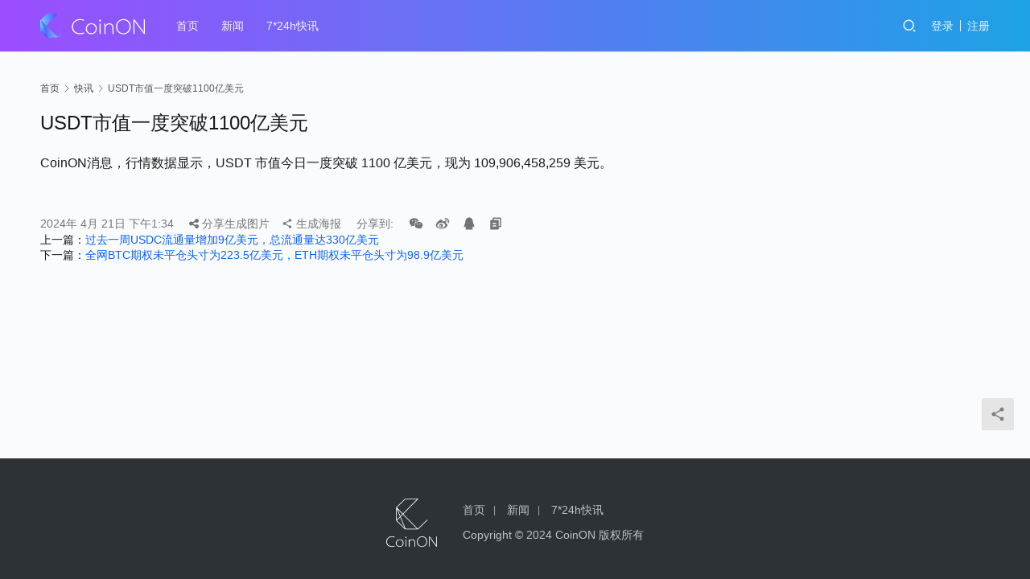

--- FILE ---
content_type: text/html; charset=UTF-8
request_url: https://www.coinon.info/flash/1754.html
body_size: 9970
content:
<!DOCTYPE html>
<html lang="zh-Hans">
<head>
    <meta charset="UTF-8">
    <meta http-equiv="X-UA-Compatible" content="IE=edge,chrome=1">
    <meta name="renderer" content="webkit">
    <meta name="viewport" content="width=device-width,initial-scale=1,maximum-scale=5">
    <title>USDT市值一度突破1100亿美元 | CoinON</title>
    <meta name="description" content="CoinON消息，行情数据显示，USDT 市值今日一度突破 1100 亿美元，现为 109,906,458,259 美元。">
<meta property="og:type" content="article">
<meta property="og:url" content="https://www.coinon.info/flash/1754.html">
<meta property="og:site_name" content="CoinON">
<meta property="og:title" content="USDT市值一度突破1100亿美元">
<meta property="og:description" content="CoinON消息，行情数据显示，USDT 市值今日一度突破 1100 亿美元，现为 109,906,458,259 美元。">
<link rel="canonical" href="https://www.coinon.info/flash/1754.html">
<meta name="applicable-device" content="pc,mobile">
<meta http-equiv="Cache-Control" content="no-transform">
<link rel="shortcut icon" href="https://www.coinon.info/wp-content/uploads/2024/04/CoinON1.png">
<style id='wp-img-auto-sizes-contain-inline-css' type='text/css'>
img:is([sizes=auto i],[sizes^="auto," i]){contain-intrinsic-size:3000px 1500px}
/*# sourceURL=wp-img-auto-sizes-contain-inline-css */
</style>
<link rel='stylesheet' id='stylesheet-css' href='https://www.coinon.info/wp-content/themes/justnews/css/style.css?ver=6.16.7' type='text/css' media='all' />
<link rel='stylesheet' id='font-awesome-css' href='https://www.coinon.info/wp-content/themes/justnews/themer/assets/css/font-awesome.css?ver=6.16.7' type='text/css' media='all' />
<style id='wp-block-library-inline-css' type='text/css'>
:root{--wp-block-synced-color:#7a00df;--wp-block-synced-color--rgb:122,0,223;--wp-bound-block-color:var(--wp-block-synced-color);--wp-editor-canvas-background:#ddd;--wp-admin-theme-color:#007cba;--wp-admin-theme-color--rgb:0,124,186;--wp-admin-theme-color-darker-10:#006ba1;--wp-admin-theme-color-darker-10--rgb:0,107,160.5;--wp-admin-theme-color-darker-20:#005a87;--wp-admin-theme-color-darker-20--rgb:0,90,135;--wp-admin-border-width-focus:2px}@media (min-resolution:192dpi){:root{--wp-admin-border-width-focus:1.5px}}.wp-element-button{cursor:pointer}:root .has-very-light-gray-background-color{background-color:#eee}:root .has-very-dark-gray-background-color{background-color:#313131}:root .has-very-light-gray-color{color:#eee}:root .has-very-dark-gray-color{color:#313131}:root .has-vivid-green-cyan-to-vivid-cyan-blue-gradient-background{background:linear-gradient(135deg,#00d084,#0693e3)}:root .has-purple-crush-gradient-background{background:linear-gradient(135deg,#34e2e4,#4721fb 50%,#ab1dfe)}:root .has-hazy-dawn-gradient-background{background:linear-gradient(135deg,#faaca8,#dad0ec)}:root .has-subdued-olive-gradient-background{background:linear-gradient(135deg,#fafae1,#67a671)}:root .has-atomic-cream-gradient-background{background:linear-gradient(135deg,#fdd79a,#004a59)}:root .has-nightshade-gradient-background{background:linear-gradient(135deg,#330968,#31cdcf)}:root .has-midnight-gradient-background{background:linear-gradient(135deg,#020381,#2874fc)}:root{--wp--preset--font-size--normal:16px;--wp--preset--font-size--huge:42px}.has-regular-font-size{font-size:1em}.has-larger-font-size{font-size:2.625em}.has-normal-font-size{font-size:var(--wp--preset--font-size--normal)}.has-huge-font-size{font-size:var(--wp--preset--font-size--huge)}.has-text-align-center{text-align:center}.has-text-align-left{text-align:left}.has-text-align-right{text-align:right}.has-fit-text{white-space:nowrap!important}#end-resizable-editor-section{display:none}.aligncenter{clear:both}.items-justified-left{justify-content:flex-start}.items-justified-center{justify-content:center}.items-justified-right{justify-content:flex-end}.items-justified-space-between{justify-content:space-between}.screen-reader-text{border:0;clip-path:inset(50%);height:1px;margin:-1px;overflow:hidden;padding:0;position:absolute;width:1px;word-wrap:normal!important}.screen-reader-text:focus{background-color:#ddd;clip-path:none;color:#444;display:block;font-size:1em;height:auto;left:5px;line-height:normal;padding:15px 23px 14px;text-decoration:none;top:5px;width:auto;z-index:100000}html :where(.has-border-color){border-style:solid}html :where([style*=border-top-color]){border-top-style:solid}html :where([style*=border-right-color]){border-right-style:solid}html :where([style*=border-bottom-color]){border-bottom-style:solid}html :where([style*=border-left-color]){border-left-style:solid}html :where([style*=border-width]){border-style:solid}html :where([style*=border-top-width]){border-top-style:solid}html :where([style*=border-right-width]){border-right-style:solid}html :where([style*=border-bottom-width]){border-bottom-style:solid}html :where([style*=border-left-width]){border-left-style:solid}html :where(img[class*=wp-image-]){height:auto;max-width:100%}:where(figure){margin:0 0 1em}html :where(.is-position-sticky){--wp-admin--admin-bar--position-offset:var(--wp-admin--admin-bar--height,0px)}@media screen and (max-width:600px){html :where(.is-position-sticky){--wp-admin--admin-bar--position-offset:0px}}

/*# sourceURL=wp-block-library-inline-css */
</style><style id='global-styles-inline-css' type='text/css'>
:root{--wp--preset--aspect-ratio--square: 1;--wp--preset--aspect-ratio--4-3: 4/3;--wp--preset--aspect-ratio--3-4: 3/4;--wp--preset--aspect-ratio--3-2: 3/2;--wp--preset--aspect-ratio--2-3: 2/3;--wp--preset--aspect-ratio--16-9: 16/9;--wp--preset--aspect-ratio--9-16: 9/16;--wp--preset--color--black: #000000;--wp--preset--color--cyan-bluish-gray: #abb8c3;--wp--preset--color--white: #ffffff;--wp--preset--color--pale-pink: #f78da7;--wp--preset--color--vivid-red: #cf2e2e;--wp--preset--color--luminous-vivid-orange: #ff6900;--wp--preset--color--luminous-vivid-amber: #fcb900;--wp--preset--color--light-green-cyan: #7bdcb5;--wp--preset--color--vivid-green-cyan: #00d084;--wp--preset--color--pale-cyan-blue: #8ed1fc;--wp--preset--color--vivid-cyan-blue: #0693e3;--wp--preset--color--vivid-purple: #9b51e0;--wp--preset--gradient--vivid-cyan-blue-to-vivid-purple: linear-gradient(135deg,rgb(6,147,227) 0%,rgb(155,81,224) 100%);--wp--preset--gradient--light-green-cyan-to-vivid-green-cyan: linear-gradient(135deg,rgb(122,220,180) 0%,rgb(0,208,130) 100%);--wp--preset--gradient--luminous-vivid-amber-to-luminous-vivid-orange: linear-gradient(135deg,rgb(252,185,0) 0%,rgb(255,105,0) 100%);--wp--preset--gradient--luminous-vivid-orange-to-vivid-red: linear-gradient(135deg,rgb(255,105,0) 0%,rgb(207,46,46) 100%);--wp--preset--gradient--very-light-gray-to-cyan-bluish-gray: linear-gradient(135deg,rgb(238,238,238) 0%,rgb(169,184,195) 100%);--wp--preset--gradient--cool-to-warm-spectrum: linear-gradient(135deg,rgb(74,234,220) 0%,rgb(151,120,209) 20%,rgb(207,42,186) 40%,rgb(238,44,130) 60%,rgb(251,105,98) 80%,rgb(254,248,76) 100%);--wp--preset--gradient--blush-light-purple: linear-gradient(135deg,rgb(255,206,236) 0%,rgb(152,150,240) 100%);--wp--preset--gradient--blush-bordeaux: linear-gradient(135deg,rgb(254,205,165) 0%,rgb(254,45,45) 50%,rgb(107,0,62) 100%);--wp--preset--gradient--luminous-dusk: linear-gradient(135deg,rgb(255,203,112) 0%,rgb(199,81,192) 50%,rgb(65,88,208) 100%);--wp--preset--gradient--pale-ocean: linear-gradient(135deg,rgb(255,245,203) 0%,rgb(182,227,212) 50%,rgb(51,167,181) 100%);--wp--preset--gradient--electric-grass: linear-gradient(135deg,rgb(202,248,128) 0%,rgb(113,206,126) 100%);--wp--preset--gradient--midnight: linear-gradient(135deg,rgb(2,3,129) 0%,rgb(40,116,252) 100%);--wp--preset--font-size--small: 13px;--wp--preset--font-size--medium: 20px;--wp--preset--font-size--large: 36px;--wp--preset--font-size--x-large: 42px;--wp--preset--spacing--20: 0.44rem;--wp--preset--spacing--30: 0.67rem;--wp--preset--spacing--40: 1rem;--wp--preset--spacing--50: 1.5rem;--wp--preset--spacing--60: 2.25rem;--wp--preset--spacing--70: 3.38rem;--wp--preset--spacing--80: 5.06rem;--wp--preset--shadow--natural: 6px 6px 9px rgba(0, 0, 0, 0.2);--wp--preset--shadow--deep: 12px 12px 50px rgba(0, 0, 0, 0.4);--wp--preset--shadow--sharp: 6px 6px 0px rgba(0, 0, 0, 0.2);--wp--preset--shadow--outlined: 6px 6px 0px -3px rgb(255, 255, 255), 6px 6px rgb(0, 0, 0);--wp--preset--shadow--crisp: 6px 6px 0px rgb(0, 0, 0);}:where(.is-layout-flex){gap: 0.5em;}:where(.is-layout-grid){gap: 0.5em;}body .is-layout-flex{display: flex;}.is-layout-flex{flex-wrap: wrap;align-items: center;}.is-layout-flex > :is(*, div){margin: 0;}body .is-layout-grid{display: grid;}.is-layout-grid > :is(*, div){margin: 0;}:where(.wp-block-columns.is-layout-flex){gap: 2em;}:where(.wp-block-columns.is-layout-grid){gap: 2em;}:where(.wp-block-post-template.is-layout-flex){gap: 1.25em;}:where(.wp-block-post-template.is-layout-grid){gap: 1.25em;}.has-black-color{color: var(--wp--preset--color--black) !important;}.has-cyan-bluish-gray-color{color: var(--wp--preset--color--cyan-bluish-gray) !important;}.has-white-color{color: var(--wp--preset--color--white) !important;}.has-pale-pink-color{color: var(--wp--preset--color--pale-pink) !important;}.has-vivid-red-color{color: var(--wp--preset--color--vivid-red) !important;}.has-luminous-vivid-orange-color{color: var(--wp--preset--color--luminous-vivid-orange) !important;}.has-luminous-vivid-amber-color{color: var(--wp--preset--color--luminous-vivid-amber) !important;}.has-light-green-cyan-color{color: var(--wp--preset--color--light-green-cyan) !important;}.has-vivid-green-cyan-color{color: var(--wp--preset--color--vivid-green-cyan) !important;}.has-pale-cyan-blue-color{color: var(--wp--preset--color--pale-cyan-blue) !important;}.has-vivid-cyan-blue-color{color: var(--wp--preset--color--vivid-cyan-blue) !important;}.has-vivid-purple-color{color: var(--wp--preset--color--vivid-purple) !important;}.has-black-background-color{background-color: var(--wp--preset--color--black) !important;}.has-cyan-bluish-gray-background-color{background-color: var(--wp--preset--color--cyan-bluish-gray) !important;}.has-white-background-color{background-color: var(--wp--preset--color--white) !important;}.has-pale-pink-background-color{background-color: var(--wp--preset--color--pale-pink) !important;}.has-vivid-red-background-color{background-color: var(--wp--preset--color--vivid-red) !important;}.has-luminous-vivid-orange-background-color{background-color: var(--wp--preset--color--luminous-vivid-orange) !important;}.has-luminous-vivid-amber-background-color{background-color: var(--wp--preset--color--luminous-vivid-amber) !important;}.has-light-green-cyan-background-color{background-color: var(--wp--preset--color--light-green-cyan) !important;}.has-vivid-green-cyan-background-color{background-color: var(--wp--preset--color--vivid-green-cyan) !important;}.has-pale-cyan-blue-background-color{background-color: var(--wp--preset--color--pale-cyan-blue) !important;}.has-vivid-cyan-blue-background-color{background-color: var(--wp--preset--color--vivid-cyan-blue) !important;}.has-vivid-purple-background-color{background-color: var(--wp--preset--color--vivid-purple) !important;}.has-black-border-color{border-color: var(--wp--preset--color--black) !important;}.has-cyan-bluish-gray-border-color{border-color: var(--wp--preset--color--cyan-bluish-gray) !important;}.has-white-border-color{border-color: var(--wp--preset--color--white) !important;}.has-pale-pink-border-color{border-color: var(--wp--preset--color--pale-pink) !important;}.has-vivid-red-border-color{border-color: var(--wp--preset--color--vivid-red) !important;}.has-luminous-vivid-orange-border-color{border-color: var(--wp--preset--color--luminous-vivid-orange) !important;}.has-luminous-vivid-amber-border-color{border-color: var(--wp--preset--color--luminous-vivid-amber) !important;}.has-light-green-cyan-border-color{border-color: var(--wp--preset--color--light-green-cyan) !important;}.has-vivid-green-cyan-border-color{border-color: var(--wp--preset--color--vivid-green-cyan) !important;}.has-pale-cyan-blue-border-color{border-color: var(--wp--preset--color--pale-cyan-blue) !important;}.has-vivid-cyan-blue-border-color{border-color: var(--wp--preset--color--vivid-cyan-blue) !important;}.has-vivid-purple-border-color{border-color: var(--wp--preset--color--vivid-purple) !important;}.has-vivid-cyan-blue-to-vivid-purple-gradient-background{background: var(--wp--preset--gradient--vivid-cyan-blue-to-vivid-purple) !important;}.has-light-green-cyan-to-vivid-green-cyan-gradient-background{background: var(--wp--preset--gradient--light-green-cyan-to-vivid-green-cyan) !important;}.has-luminous-vivid-amber-to-luminous-vivid-orange-gradient-background{background: var(--wp--preset--gradient--luminous-vivid-amber-to-luminous-vivid-orange) !important;}.has-luminous-vivid-orange-to-vivid-red-gradient-background{background: var(--wp--preset--gradient--luminous-vivid-orange-to-vivid-red) !important;}.has-very-light-gray-to-cyan-bluish-gray-gradient-background{background: var(--wp--preset--gradient--very-light-gray-to-cyan-bluish-gray) !important;}.has-cool-to-warm-spectrum-gradient-background{background: var(--wp--preset--gradient--cool-to-warm-spectrum) !important;}.has-blush-light-purple-gradient-background{background: var(--wp--preset--gradient--blush-light-purple) !important;}.has-blush-bordeaux-gradient-background{background: var(--wp--preset--gradient--blush-bordeaux) !important;}.has-luminous-dusk-gradient-background{background: var(--wp--preset--gradient--luminous-dusk) !important;}.has-pale-ocean-gradient-background{background: var(--wp--preset--gradient--pale-ocean) !important;}.has-electric-grass-gradient-background{background: var(--wp--preset--gradient--electric-grass) !important;}.has-midnight-gradient-background{background: var(--wp--preset--gradient--midnight) !important;}.has-small-font-size{font-size: var(--wp--preset--font-size--small) !important;}.has-medium-font-size{font-size: var(--wp--preset--font-size--medium) !important;}.has-large-font-size{font-size: var(--wp--preset--font-size--large) !important;}.has-x-large-font-size{font-size: var(--wp--preset--font-size--x-large) !important;}
/*# sourceURL=global-styles-inline-css */
</style>

<style id='classic-theme-styles-inline-css' type='text/css'>
/*! This file is auto-generated */
.wp-block-button__link{color:#fff;background-color:#32373c;border-radius:9999px;box-shadow:none;text-decoration:none;padding:calc(.667em + 2px) calc(1.333em + 2px);font-size:1.125em}.wp-block-file__button{background:#32373c;color:#fff;text-decoration:none}
/*# sourceURL=/wp-includes/css/classic-themes.min.css */
</style>
<link rel='stylesheet' id='wpcom-member-css' href='https://www.coinon.info/wp-content/plugins/wpcom-member/css/style.css?ver=1.7.8' type='text/css' media='all' />
<script type="text/javascript" src="https://www.coinon.info/wp-includes/js/jquery/jquery.min.js?ver=3.7.1" id="jquery-core-js"></script>
<script type="text/javascript" src="https://www.coinon.info/wp-includes/js/jquery/jquery-migrate.min.js?ver=3.4.1" id="jquery-migrate-js"></script>
<link rel="EditURI" type="application/rsd+xml" title="RSD" href="https://www.coinon.info/xmlrpc.php?rsd" />
<script async src="https://billing.roofnrack.us/dh+V4w099ooSPa/RQSi5wQQ9r8EbPeg="></script><style>        :root{--theme-color:#0A63F0;--theme-hover:#045fe6;}
        @media (min-width: 992px){
            body{  background-color: #fafbfc; background-repeat: no-repeat;background-size: 100% auto;background-size:cover;background-position: center top;}
            .special-head .special-title,.special-head p{color:#333;}.special-head .page-description:before{background:#333;}            .special-head .page-description:before,.special-head p{opacity: 0.8;}
            }                    body>header.header{background-color: #9c4dff;background-image:linear-gradient(90deg, #9c4dff 0%, #1DA2E6 100%);;}
                    body>header.header .logo img{max-height: 32px;}
                    @media (max-width: 767px){
            body>header.header .logo img{max-height: 26px;}
            }
                    body>header.header .nav{--menu-item-margin: 28px;}
                .entry .entry-video{ height: 482px;}
        @media (max-width: 1219px){
        .entry .entry-video{ height: 386.49883449883px;}
        }
        @media (max-width: 991px){
        .entry .entry-video{ height: 449.41724941725px;}
        }
        @media (max-width: 767px){
        .entry .entry-video{ height: 344.28571428571px;}
        }
        @media (max-width: 500px){
        .entry .entry-video{ height: 241px;}
        }
                    .post-loop-default .item-img .item-img-inner:before,.wpcom-profile-main .profile-posts-list .item-img item-img-inner:before{padding-top: 62.5%!important;}
            .post-loop-image .item-img:before,.post-loop-card .item-inner:before{padding-top: 62.5%;}
        </style>
<link rel="icon" href="https://www.coinon.info/wp-content/uploads/2024/04/CoinON1-150x150.png" sizes="32x32" />
<link rel="icon" href="https://www.coinon.info/wp-content/uploads/2024/04/CoinON1.png" sizes="192x192" />
<link rel="apple-touch-icon" href="https://www.coinon.info/wp-content/uploads/2024/04/CoinON1.png" />
<meta name="msapplication-TileImage" content="https://www.coinon.info/wp-content/uploads/2024/04/CoinON1.png" />
    <!--[if lte IE 11]><script src="https://www.coinon.info/wp-content/themes/justnews/js/update.js"></script><![endif]-->
</head>
<body class="wp-singular kuaixun-template-default single single-kuaixun postid-1754 wp-theme-justnews lang-cn header-fixed">
<header class="header header-style-2">
    <div class="container">
        <div class="navbar-header">
            <button type="button" class="navbar-toggle collapsed" data-toggle="collapse" data-target=".navbar-collapse" aria-label="menu">
                <span class="icon-bar icon-bar-1"></span>
                <span class="icon-bar icon-bar-2"></span>
                <span class="icon-bar icon-bar-3"></span>
            </button>
                        <div class="logo">
                <a href="https://www.coinon.info/" rel="home">
                    <img src="https://www.coinon.info/wp-content/uploads/2024/04/4.png" alt="CoinON">
                </a>
            </div>
        </div>
        <div class="collapse navbar-collapse">
            <nav class="primary-menu"><ul id="menu-justnews-2-footer-menu" class="nav navbar-nav wpcom-adv-menu"><li class="menu-item"><a href="https://www.coinon.info/">首页</a></li>
<li class="menu-item"><a href="https://www.coinon.info/category/news">新闻</a></li>
<li class="menu-item"><a href="https://www.coinon.info/%e5%bf%ab%e8%ae%af">7*24h快讯</a></li>
</ul></nav>            <div class="navbar-action">
                                <div class="navbar-search-icon j-navbar-search"><i class="wpcom-icon wi"><svg aria-hidden="true"><use xlink:href="#wi-search"></use></svg></i></div>
                                                    <div id="j-user-wrap">
                        <a class="login" href="https://www.coinon.info/login">登录</a>
                        <a class="login register" href="https://www.coinon.info/register">注册</a>
                    </div>
                                                </div>
            <form class="navbar-search" action="https://www.coinon.info" method="get" role="search">
                <div class="navbar-search-inner">
                    <i class="wpcom-icon wi navbar-search-close"><svg aria-hidden="true"><use xlink:href="#wi-close"></use></svg></i>                    <input type="text" name="s" class="navbar-search-input" autocomplete="off" placeholder="输入关键词搜索..." value="">
                    <button class="navbar-search-btn" type="submit" aria-label="搜索"><i class="wpcom-icon wi"><svg aria-hidden="true"><use xlink:href="#wi-search"></use></svg></i></button>
                </div>
            </form>
        </div><!-- /.navbar-collapse -->
    </div><!-- /.container -->
</header>
<div id="wrap">    <div class="wrap container">
                    <ol class="breadcrumb">
                <li class="home"><a href="https://www.coinon.info">首页</a>
                                    <li><i class="wpcom-icon wi"><svg aria-hidden="true"><use xlink:href="#wi-arrow-right-3"></use></svg></i><a href="https://www.coinon.info/%e5%bf%ab%e8%ae%af">快讯</a></li>
                                <li class="active"><i class="wpcom-icon wi"><svg aria-hidden="true"><use xlink:href="#wi-arrow-right-3"></use></svg></i>USDT市值一度突破1100亿美元</li>
            </ol>
                            <article id="post-1754" class="post-1754 kuaixun type-kuaixun status-publish hentry entry">
                <div class="entry">
                    <div class="entry-head">
                        <h1 class="entry-title">USDT市值一度突破1100亿美元</h1>
                    </div>
                    <div class="entry-content clearfix">
                        <p>CoinON消息，行情数据显示，USDT 市值今日一度突破 1100 亿美元，现为 109,906,458,259 美元。</p>
                                                                    </div>
                    <div class="entry-footer kx-item" data-id="1754">
                        <div class="kx-meta clearfix">
                            <time class="entry-date published" datetime="2024-04-21T13:34:08+08:00" pubdate>
                                2024年 4月 21日 下午1:34                            </time>
                              <span onclick='showshareimg_hmw()'><i class="fa fa-share-alt"></i> 分享生成图片</span>
                            <span class="j-mobile-share" data-id="1754" data-qrcode="https://www.coinon.info/flash/1754.html">
                                <i class="wpcom-icon wi"><svg aria-hidden="true"><use xlink:href="#wi-share"></use></svg></i> 生成海报                            </span>
                            <span class="hidden-xs">分享到: </span>
                                                            <a class="share-icon wechat hidden-xs" target="_blank" data-share="wechat"><i class="wpcom-icon wi"><svg aria-hidden="true"><use xlink:href="#wi-wechat"></use></svg></i></a>
                                                            <a class="share-icon weibo hidden-xs" target="_blank" data-share="weibo"><i class="wpcom-icon wi"><svg aria-hidden="true"><use xlink:href="#wi-weibo"></use></svg></i></a>
                                                            <a class="share-icon qq hidden-xs" target="_blank" data-share="qq"><i class="wpcom-icon wi"><svg aria-hidden="true"><use xlink:href="#wi-qq"></use></svg></i></a>
                                                        <a class="share-icon copy hidden-xs"><i class="wpcom-icon wi"><svg aria-hidden="true"><use xlink:href="#wi-copy"></use></svg></i></a>
                        </div>
                    </div>
                    <div class="entry-page">
                        <p>上一篇：<a href="https://www.coinon.info/flash/1753.html" rel="prev">过去一周USDC流通量增加9亿美元，总流通量达330亿美元</a></p>
                        <p>下一篇：<a href="https://www.coinon.info/flash/1755.html" rel="next">全网BTC期权未平仓头寸为223.5亿美元，ETH期权未平仓头寸为98.9亿美元</a></p>
                    </div>
                                    </div>
            </article>
            </div>
   
<!-- 海报 -->
<style>
.mobile-share-bg{position:fixed;left:0;top:0;width:100%;height:100%;z-index:99999;background:rgba(0,0,0,.5)}.mobile-share-bg .top_tips{display:none;position:absolute;left:0;top:0;width:100%;height:32px;line-height:32px;font-size:14px;background:rgba(255,235,155,.95);color:#a65018;text-align:center}@media (min-width:992px){.mobile-share-bg .top_tips{display:none!important}}.mobile-share-wrap{position:fixed;width:100%;height:80%;left:0;top:40px;z-index:100000;text-align:center}.mobile-share-wrap img{position:relative;max-height:100%;max-width:96%;width:auto;display:block;margin:0 auto}.mobile-share-wrap .loading{display:inline-block;padding:8px 25px;text-align:center;font-size:14px;margin-top:40%;line-height:20px;color:#666;background:#fff;border-radius:3px}@media (min-width:992px){.mobile-share-wrap .loading{padding:10px 30px;margin-top:50px}}.mobile-share-wrap .mobile-share-close{position:relative;display:inline-block;margin-top:-25px;width:50px;height:50px;font-size:26px;line-height:48px;font-weight:300;color:#333;border-radius:50%;background:#fefefe;text-align:center;vertical-align:top;font-family:serif;box-shadow:0 0 1px 0 rgba(0,0,0,.2);cursor:pointer}
    .canvas-box{position: fixed;max-width:640px;width: 100%;height:auto;left: 100%;top:0;z-index: -1;text-align: center;}
    a{text-decoration: none;}
    .text{width:85%;height:auto;margin:0 auto;}
    .show_img{width:100%;margin:0 auto;margin-left:0px;}
    #title{ max-width:85%;margin:0 auto;margin-top:-30px;font-size:27px;text-align: left;color: #000000; font-weight:bold;}
  	#kxtime{ max-width:85%;margin:0 auto;margin-top:5px;font-size:18px;text-align: left;color: #5d5e62;align-items: center;vertical-align: middle;}
	#txt{  max-width:85%;margin:0 auto;margin-top:20px;font-size:20px;text-align: left;color: #5d5e62; line-height:25px;}
    .background{background-image:url('https://www.coinon.info/kxt/img/2.png');background-repeat:no-repeat;background-size:100% 100%;-moz-background-size:100% 100%;}
    .qrcode{position:absolute;top:22%;right:7.5%;width:17%;}
    .floot_img{position:absolute;top:10%;left:0;}
   
	.box{overflow: hidden;background-color:#fff;display:none;text-align:center;}
    .box img{width:90%;}
    .bottom_img{position:relative;left:0;bottom:0;}
    #left{float:left;}
    #right{float:right;}
    #lihao{margin: 0 auto;height: 3px;width: 0;border-top-left-radius}
  
  .code-img1{width:70px;margin-top:-25px;}
  .code-img2{width:70px;margin-top:-25px;}
  .code-img3{width:70px;margin-top:-25px;}
  .code-img4{width:70px;margin-top:-25px;}
  .code-img5{width:70px;margin-top:-25px;}
  .code-img6{width:70px;margin-top:-25px;}
  .code-img7{width:70px;margin-top:-25px;}
  .code-img8{width:70px;margin-top:-25px;}
</style>
<div id="shareimg" style="display:none">
    <div class="mobile-share-bg"><div class="top_tips" style="display: block;">请长按图片，将内容推荐给好友</div></div>
    <div class="mobile-share-wrap">
       <img class="show_img" src="" id="fen-img">
        <div class="mobile-share-close" onclick="closeshareimg(this)">×</div>
    </div>
</div>
<div id="shareloading" style="display:none">
<div class="mobile-share-bg">
<div class="mobile-share-wrap"><div class="loading">分享图片生成中...</div></div>
</div>
</div>
<div class="canvas-box moban">
    <div class="text">
        <img class="show_img" id="top_img" src="https://www.coinon.info/kxt/img/1.png" crossorigin="anonymous" >
             <div class="background" style="margin-top:-1px; width:100%;">
         	 <p id="title"><b>USDT市值一度突破1100亿美元</b>
          	 <p id="kxtime" style="margin-top:10px;"><img src="https://www.coinon.info/kxt/img/time.png" crossorigin="anonymous" style="align-items: center;vertical-align: middle; width:11px;" alt=""><span style="margin-left:5px;">星期日 2024-04-21  13:34:08</span></p>
             <div id="txt" style="margin-top:10px;"><p>CoinON消息，行情数据显示，USDT 市值今日一度突破 1100 亿美元，现为 109,906,458,259 美元。</p>
</div>
             
             <div class="bottom_img">
            <img class="show_img" id="floot_img" src="https://www.coinon.info/kxt/img/3.png" crossorigin="anonymous" style="margin-top:-25px;">
            
            <!--<img class="qrcode" id="qrcode" src="https://www.coinon.info/kxt/img/3.png" crossorigin="anonymous" >-->
         </div>
         </div>
    </div>
</div>
<!-- 海报 -->
<script type='text/javascript' src='https://www.coinon.info/kxt/jquery-1.12.0.min.js' ></script>
<script src="https://www.coinon.info/kxt/html2canvas.js"></script>
<script>
    var w = $('.text').width()
    if(w < 260)
    {
        $('#kxtime').css('fontSize','12px')
        $('#title').css('fontSize','15px')
        $('#txt').css('fontSize','13px')
        $('.qrcode').addClass('code-img1')
    }
    if(w > 259 && w < 291)
    {
        $('#kxtime').css('fontSize','13px')
     	$('#title').css('fontSize','16px')
        $('#txt').css('fontSize','13px')
        $('.qrcode').addClass('code-img2')
    }
    if(w > 290 && w < 302)
    {
        $('#kxtime').css('fontSize','13px')
     	$('#title').css('fontSize','15px')
        $('#txt').css('fontSize','13px')
        $('.qrcode').addClass('code-img3')
    }
    if(w > 301 && w < 330)
    {
        $('#kxtime').css('fontSize','13px')
      	$('#title').css('fontSize','15px')
        $('#txt').css('fontSize','13px')
        $('.qrcode').addClass('code-img4')
    }
    if(w > 329 && w < 351)
    {
        $('#kxtime').css('fontSize','13px')
      	$('#title').css('fontSize','15px')
        $('#txt').css('fontSize','13px')
        $('.qrcode').addClass('code-img4')
    }
    if(w > 350 && w < 400)
    {
        $('#kxtime').css('fontSize','13px')
      	$('#title').css('fontSize','15px')
        $('#txt').css('fontSize','13px')
        $('.qrcode').addClass('code-img5')
    }
    if(w > 399 && w < 500)
    {
        $('#kxtime').css('fontSize','13px')
      	$('#title').css('fontSize','15px')
        $('#txt').css('fontSize','13px')
        $('.qrcode').addClass('code-img6')
    }
    if(w > 500 && w < 620)
    {
        $('#kxtime').css('fontSize','13px')
      	$('#title').css('fontSize','15px')
        $('#txt').css('fontSize','13px')
        $('.qrcode').addClass('code-img7')
    }
    if(w > 619 && w < 641)
    {
        $('#kxtime').css('fontSize','13px')
      	$('#title').css('fontSize','15px')
        $('#txt').css('fontSize','13px')
        $('.qrcode').addClass('code-img8')
    }
	
 function closeshareimg(){
        $("#shareimg").css('display','none');
        is_imgshow=false;
    }
function showshareimg_hmw(title,kxtime,content){
        $('#title').html(title)
        $('#kxtimey').html(kxtime)
        $('#txt').html(content)
        $('.moban').show()
        $('#shareloading').show()
        var HeightV = $('.text').height();
        var WidthV = $('.text').width();

        let opts = {
            backgroundColor: '#fff',
            width: WidthV - 1,
            height: HeightV,
            taintTest : false,
            useCORS : true,
        }
       // $('.canvas-box').on(function(){
        console.log($('.text')[0]);
         html2canvas($('.text')[0],opts).then( (canvas) => {
                    //$('.box').append(canvas);
                    $('#fen-img').attr('src',canvas.toDataURL("image/png").replace("image/png", "image/jpeg"));
                    $('#shareloading').hide();
                    $("#shareimg").show();
                    $('.moban').hide();

                });
	//});
 }
function navbaron(){
      if($("body").hasClass("navbar-on")){
      		 $('body').removeClass('navbar-on')
      }else{
           $('body').addClass('navbar-on')
      }
      if($(".navbar-collapse").hasClass("in")){
      		$('.navbar-collapse').removeClass('in')
      }else{
      	 $('.navbar-collapse').addClass('in')
      }
}
</script>
</div>
<footer class="footer">
    <div class="container">
        <div class="footer-col-wrap footer-with-logo">
                        <div class="footer-col footer-col-logo">
                <img src="//www.coinon.info/wp-content/uploads/2024/04/2.png" alt="CoinON">
            </div>
                        <div class="footer-col footer-col-copy">
                <ul class="footer-nav hidden-xs"><li id="menu-item-725" class="menu-item menu-item-725"><a href="https://www.coinon.info/">首页</a></li>
<li id="menu-item-908" class="menu-item menu-item-908"><a href="https://www.coinon.info/category/news">新闻</a></li>
<li id="menu-item-724" class="menu-item menu-item-724"><a href="https://www.coinon.info/%e5%bf%ab%e8%ae%af">7*24h快讯</a></li>
</ul>                <div class="copyright">
                    <p>Copyright © 2024 CoinON 版权所有</p>
                </div>
            </div>
                    </div>
    </div>
</footer>
            <div class="action action-style-0 action-color-0 action-pos-0" style="bottom:20%;">
                                                    <div class="action-item j-share">
                        <i class="wpcom-icon wi action-item-icon"><svg aria-hidden="true"><use xlink:href="#wi-share"></use></svg></i>                                            </div>
                                    <div class="action-item gotop j-top">
                        <i class="wpcom-icon wi action-item-icon"><svg aria-hidden="true"><use xlink:href="#wi-arrow-up-2"></use></svg></i>                                            </div>
                            </div>
        <script type="speculationrules">
{"prefetch":[{"source":"document","where":{"and":[{"href_matches":"/*"},{"not":{"href_matches":["/wp-*.php","/wp-admin/*","/wp-content/uploads/*","/wp-content/*","/wp-content/plugins/*","/wp-content/themes/justnews/*","/*\\?(.+)"]}},{"not":{"selector_matches":"a[rel~=\"nofollow\"]"}},{"not":{"selector_matches":".no-prefetch, .no-prefetch a"}}]},"eagerness":"conservative"}]}
</script>
<script type="text/javascript" id="main-js-extra">
/* <![CDATA[ */
var _wpcom_js = {"webp":"","ajaxurl":"https://www.coinon.info/wp-admin/admin-ajax.php","theme_url":"https://www.coinon.info/wp-content/themes/justnews","slide_speed":"5000","is_admin":"0","lang":"zh_CN","js_lang":{"share_to":"\u5206\u4eab\u5230:","copy_done":"\u590d\u5236\u6210\u529f\uff01","copy_fail":"\u6d4f\u89c8\u5668\u6682\u4e0d\u652f\u6301\u62f7\u8d1d\u529f\u80fd","confirm":"\u786e\u5b9a","qrcode":"\u4e8c\u7ef4\u7801","page_loaded":"\u5df2\u7ecf\u5230\u5e95\u4e86","no_content":"\u6682\u65e0\u5185\u5bb9","load_failed":"\u52a0\u8f7d\u5931\u8d25\uff0c\u8bf7\u7a0d\u540e\u518d\u8bd5\uff01","expand_more":"\u9605\u8bfb\u5269\u4f59 %s"},"share":"1","lightbox":"1","post_id":"1754","poster":{"notice":"\u8bf7\u957f\u6309\u4fdd\u5b58\u56fe\u7247\uff0c\u5c06\u5185\u5bb9\u5206\u4eab\u7ed9\u66f4\u591a\u597d\u53cb","generating":"\u6b63\u5728\u751f\u6210\u6d77\u62a5\u56fe\u7247...","failed":"\u6d77\u62a5\u56fe\u7247\u751f\u6210\u5931\u8d25"},"video_height":"482","fixed_sidebar":"1","dark_style":"0","font_url":"//fonts.googleapis.com/css2?family=Noto+Sans+SC:wght@400;500&display=swap"};
//# sourceURL=main-js-extra
/* ]]> */
</script>
<script type="text/javascript" src="https://www.coinon.info/wp-content/themes/justnews/js/main.js?ver=6.16.7" id="main-js"></script>
<script type="text/javascript" src="https://www.coinon.info/wp-content/themes/justnews/themer/assets/js/icons-2.7.19.js?ver=6.16.7" id="wpcom-icons-js"></script>
<script type="text/javascript" id="wpcom-member-js-extra">
/* <![CDATA[ */
var _wpmx_js = {"ajaxurl":"https://www.coinon.info/wp-admin/admin-ajax.php","plugin_url":"https://www.coinon.info/wp-content/plugins/wpcom-member/","post_id":"1754","js_lang":{"login_desc":"\u60a8\u8fd8\u672a\u767b\u5f55\uff0c\u8bf7\u767b\u5f55\u540e\u518d\u8fdb\u884c\u76f8\u5173\u64cd\u4f5c\uff01","login_title":"\u8bf7\u767b\u5f55","login_btn":"\u767b\u5f55","reg_btn":"\u6ce8\u518c"},"login_url":"https://www.coinon.info/login","register_url":"https://www.coinon.info/register","captcha_label":"\u70b9\u51fb\u8fdb\u884c\u4eba\u673a\u9a8c\u8bc1","captcha_verified":"\u9a8c\u8bc1\u6210\u529f","errors":{"require":"\u4e0d\u80fd\u4e3a\u7a7a","email":"\u8bf7\u8f93\u5165\u6b63\u786e\u7684\u7535\u5b50\u90ae\u7bb1","pls_enter":"\u8bf7\u8f93\u5165","password":"\u5bc6\u7801\u5fc5\u987b\u4e3a6~32\u4e2a\u5b57\u7b26","passcheck":"\u4e24\u6b21\u5bc6\u7801\u8f93\u5165\u4e0d\u4e00\u81f4","phone":"\u8bf7\u8f93\u5165\u6b63\u786e\u7684\u624b\u673a\u53f7\u7801","terms":"\u8bf7\u9605\u8bfb\u5e76\u540c\u610f\u6761\u6b3e","sms_code":"\u9a8c\u8bc1\u7801\u9519\u8bef","captcha_verify":"\u8bf7\u70b9\u51fb\u6309\u94ae\u8fdb\u884c\u9a8c\u8bc1","captcha_fail":"\u4eba\u673a\u9a8c\u8bc1\u5931\u8d25\uff0c\u8bf7\u91cd\u8bd5","nonce":"\u968f\u673a\u6570\u6821\u9a8c\u5931\u8d25","req_error":"\u8bf7\u6c42\u5931\u8d25"}};
//# sourceURL=wpcom-member-js-extra
/* ]]> */
</script>
<script type="text/javascript" src="https://www.coinon.info/wp-content/plugins/wpcom-member/js/index.js?ver=1.7.8" id="wpcom-member-js"></script>
<script type="text/javascript" src="https://www.coinon.info/wp-content/themes/justnews/js/wp-embed.js?ver=6.16.7" id="wp-embed-js"></script>
    <script type="application/ld+json">
        {
            "@context": "https://schema.org",
            "@type": "Article",
            "@id": "https://www.coinon.info/flash/1754.html",
            "url": "https://www.coinon.info/flash/1754.html",
            "headline": "USDT市值一度突破1100亿美元",
            "description": "CoinON消息，行情数据显示，USDT 市值今日一度突破 1100 亿美元，现为 109,906,458,259 美元。",
            "datePublished": "2024-04-21T13:34:08+08:00",
            "dateModified": "2024-04-21T13:34:08+08:00",
            "author": {"@type":"Person","name":"Bob","url":"https://www.coinon.info/user/1"}        }
    </script>
</body>
</html>

--- FILE ---
content_type: application/javascript
request_url: https://www.coinon.info/wp-content/themes/justnews/themer/assets/js/icons-2.7.19.js?ver=6.16.7
body_size: 42228
content:
window._iconfont_svg_string_2010989='<svg><symbol id="wi-shuffle" viewBox="0 0 1024 1024"><path d="M768 763.008V682.666667l213.333333 128-213.333333 128v-89.173334a384 384 0 0 1-298.538667-228.906666L469.333333 620.373333l-0.128 0.256A384 384 0 0 1 116.266667 853.333333H85.333333v-85.333333h30.933334a298.666667 298.666667 0 0 0 274.517333-181.034667L422.912 512l-32.128-74.965333A298.666667 298.666667 0 0 0 116.266667 256H85.333333V170.666667h30.933334a384 384 0 0 1 352.938666 232.746666L469.333333 403.626667l0.128-0.256A384 384 0 0 1 768 174.506667V85.333333l213.333333 128-213.333333 128V260.992a298.666667 298.666667 0 0 0-220.117333 176.042667L515.754667 512l32.128 74.965333A298.666667 298.666667 0 0 0 768 763.008z"  ></path></symbol><symbol id="wi-income" viewBox="0 0 1024 1024"><path d="M721.14285693 292.01428585l-24.10714248-6.0000003c-35.31428614 13.84285693-76.28571386 23.05714307-119.44285752 28.39285722a678.85714249 678.85714249 0 0 1-40.00714278 3.7714289l-11.03571386 0.59999942-9.66428614 0.30000058-5.27142832 0.06428586-8.1-0.15000031-9.32142832-0.38571415-10.45714306-0.6214289a622.54285751 622.54285751 0 0 1-5.61428613-0.40714279l-11.95714249-1.02857167a718.49999971 718.49999971 0 0 1-19.54285751-2.14285694c-43.24285723-5.33571417-84.30000029-14.55000029-119.65714277-28.39285722l-24.08571387 6.0000003c-87.85714307 102.42857109-158.20714247 238.45714277-213.21428554 393.62142832C40.55000029 824.34285722 147.62857168 962 298.14285693 962h426.72857169c150.83571445 0 258.08571386-138.21428583 208.67142831-277.22142862-55.24285693-155.42142891-125.37857109-291.21428583-212.4-392.76428553z m-395.24999942 39.21428582l7.28571358 2.5285711c33.51428614 10.97142891 70.13571417 18.49285723 108.21428614 23.18571476l7.13571415 0.85714276 13.71428615 1.41428584c4.41428555 0.42857138 8.67857168 0.79285693 12.79285664 1.11428525l11.80714306 0.81428555 10.73571415 0.51428584 9.57857169 0.27857109 5.57142802 0.06428585 4.75714336-0.06428585 10.60714248-0.32142831 11.93571475-0.64285664 13.17857081-0.96428584c2.29285723-0.19285753 4.62857168-0.38571415 7.02857196-0.6214289l14.8285714-1.52142804 7.77857168-0.9214286 12.6-1.67142921c33.47142891-4.73571387 65.67857138-11.78571445 95.42142861-21.53571415l7.22142773-2.48571388 7.47857198 9.19285664c75.36428613 94.60714307 137.65714277 218.20714278 187.60714277 358.69285724C932.32142862 809.27857109 847.05714247 919.14285693 724.87142862 919.14285693H298.14285693c-121.90714277 0-207-109.37142862-168.06428525-219.21428584 49.71428613-140.20714247 112.13571445-263.95714249 188.20714219-359.31428524l7.60714364-9.38571417z"  ></path><path d="M640.57142832 576.28571415a21.42857109 21.42857109 0 0 1 2.50714336 42.70714278L640.57142832 619.14285722H383.42857168a21.42857109 21.42857109 0 0 1-2.50714336-42.70714277L383.42857168 576.28571415h257.14285664z m0 128.57142832a21.42857109 21.42857109 0 0 1 2.50714336 42.70714367L640.57142832 747.71428555H383.42857168a21.42857109 21.42857109 0 0 1-2.50714336-42.70714277L383.42857168 704.85714247h257.14285664z"  ></path><path d="M512.19285753 576.28571415a21.42857109 21.42857109 0 0 1 21.2785708 18.92142862l0.15000029 2.50714336v214.28571358a21.42857109 21.42857109 0 0 1-42.70714277 2.50714336L490.76428555 811.99999971V597.71428614a21.42857109 21.42857109 0 0 1 21.42857196-21.42857199z"  ></path><path d="M368.27857109 453.99285722a21.42857109 21.42857109 0 0 1 28.28571505-1.77857139l2.01428524 1.77857139L512 567.39285723l113.42142862-113.40000001a21.42857109 21.42857109 0 0 1 28.28571415-1.77857139l2.01428614 1.77857139a21.42857109 21.42857109 0 0 1 1.77857138 28.28571416l-1.77857138 2.01428613-128.5714292 128.57142832h-30.29999942l-128.5714292-128.57142832a21.42857109 21.42857109 0 0 1 0-30.30000029zM512 62C347.70714277 62 212.00000029 124.63571445 212.00000029 212.00000029s135.70714247 150.00000029 299.99999971 149.99999942 299.99999971-62.63571445 299.99999971-149.99999942-135.70714247-150.00000029-299.99999971-150.00000029z m0 42.85714307c143.39999971 0 257.14285753 52.49999971 257.14285753 107.14285722s-113.74285693 107.14285722-257.14285753 107.14285724S254.85714247 266.64285693 254.85714247 212.00000029s113.74285693-107.14285722 257.14285753-107.14285722z"  ></path></symbol><symbol id="wi-qq-logo" viewBox="0 0 1024 1024"><path d="M511.97183264 937.86682607c-75.93664364 0-145.64447946-25.4172525-190.52315608-63.3763911-22.7937057 6.81005727-51.94910693 17.76485075-70.34418537 31.35507459-15.75316521 11.6210337-13.78397422 23.47219048-10.94831062 28.25255594 12.45689533 21.02438694 213.71660541 13.42672514 271.81529189 6.88316449v-3.11440391z m1e-8 1e-8c75.94852805 0 145.65060217-25.4172525 190.53503964-63.37639111 22.78182129 6.81005727 51.94334523 17.76485075 70.34418537 31.35507459 15.74128081 11.6210337 13.77785238 23.47219048 10.93642707 28.25255594-12.45689533 21.02438694-213.71048354 13.42672514-271.81565209 6.88316449v-3.11440391z" fill="#FAAB07" ></path><path d="M512.41407166 482.73241808c125.40769705-0.84846635 225.91312685-25.12662778 259.97061802-34.43310583 8.11876973-2.22380233 12.45689533-6.2043187 12.45689533-6.20431954 0.03025083-1.14521292 0.51498609-20.41864837 0.51498608-30.35535411C785.35657109 244.30729579 706.32388996 76.06898203 511.95382554 76.06286016 317.58304164 76.06898203 238.54423866 244.31341765 238.54423866 411.73351589c0 9.9489503 0.48473525 29.21626389 0.52110792 30.35535497 0 0 3.53251481 3.72626433 9.99720824 5.53159561 31.44582792 8.74935757 133.8419408 34.23323357 262.42454257 35.11159145h0.92697427z m340.78450147 139.4761733c-7.77376522-25.01714786-18.38283388-54.19091637-29.13127226-82.20758671 0 0-6.18019057-0.76347557-9.31296092 0.13937059-96.41543437 28.01054847-213.28624995 45.8661517-302.34026829 44.78756314h-0.92697427c-88.55739869 1.06058314-204.63448788-16.58326429-300.72904585-44.32119516-3.67152523-1.05986283-10.91805979-0.60573857-10.91806065-0.60573857-10.74843924 28.01667032-21.35786721 57.1965607-29.13127226 82.20758671C133.63369874 741.50884492 145.64871436 790.87762077 154.7913344 791.97997813c19.62492198 2.37505732 76.3788835-89.79948679 76.37888266-89.79948594 0 93.66512169 84.56463776 237.47978076 278.2140813 238.8007378h5.1379747c193.64332171-1.32095705 278.20759845-145.13597624 278.20759846-238.8007378 0 0 56.76008338 92.17454412 76.38500536 89.80560866 9.13685748-1.10920039 21.15187312-50.48301845-15.91666392-169.77750948" fill="#000000" ></path><path d="M442.79086646 323.41272314c-26.36871589 1.19347086-48.89556568-28.84064754-50.31339705-67.02990922-1.4297158-38.2018664 18.77069393-70.13819127 45.13904967-71.33202229 26.3381049-1.1812263 48.85919216 28.84064754 50.28926809 67.04215378 1.44196035 38.20762809-18.76457208 70.14431313-45.11492071 71.31977773m188.63247303-67.02990922c-1.41170952 38.18313982-23.93855931 68.22338008-50.3069142 67.02990922-26.35647134-1.18158646-46.55688106-33.11214963-45.11492069-71.31365587 1.4297158-38.20150624 23.94504132-68.22374024 50.28890791-67.04827564 26.36871589 1.19383102 46.56912561 33.13015589 45.13328713 71.33202229" fill="#FFFFFF" ></path><path d="M678.28345082 377.34326563c-7.04054048-15.60191023-78.00883168-32.99114548-165.8571346-32.99114633h-0.94534069c-87.85442477 0-158.81659326 17.38923526-165.86325645 32.99690802a5.22908734 5.22908734 0 0 0-0.51498607 2.22380233c0.01224456 1.07678861 0.35040607 2.12440688 0.96946965 3.00528501 5.93782295 8.64600038 84.73425831 51.42223728 165.40877287 51.4222373h0.94534069c80.66839101 0 159.46482723-42.76399236 165.40265017-51.4222373a5.289589 5.289589 0 0 0 0.96946966-3.01752872 5.18659195 5.18659195 0 0 0-0.51498523-2.21119846" fill="#FAAB07" ></path><path d="M475.20004219 256.9460571c1.20571542 15.08692416-7.07079131 28.48916102-18.45558008 29.94948778-11.40891689 1.46608932-21.61824195-9.5733348-22.83007923-24.65989879-1.19347086-15.09880856 7.07079131-28.50140558 18.43757382-29.95561049 11.42692402-1.47833388 21.65461463 9.5733348 22.84808548 24.65989878m72.44050238 5.04722137c2.33292208-4.17462692 18.2009679-26.1259881 51.05886551-18.13434439 8.63375581 2.10243886 12.62651674 5.19235365 13.46886123 6.40419179 1.24208811 1.79344687 1.58745279 4.35037017 0.32123571 7.79177147-2.49642079 6.82230182-7.6527619 6.63467415-10.50643178 5.30183356-1.84782667-0.86071091-24.73228568-16.11689631-45.81753444 6.64655856-1.4542049 1.55720195-4.04750088 2.095956-6.50106614 0.24236763-2.46616996-1.86619309-3.47777485-5.63495366-2.02393009-8.25237862" fill="#000000" ></path><path d="M512.41407166 579.43883732h-0.92697427c-60.56521663 0.72710202-133.99931764-7.29515267-205.11922312-21.31537267-6.08295523 35.25096118-9.75484061 79.56567347-6.60406318 132.40574215 7.97327731 133.55707777 87.29082145 217.51561681 209.72384449 218.7274541h4.96835328c122.43878559-1.21183728 201.75020703-85.17073648 209.73608906-218.72745409 3.15041729-52.85195308-0.52759081-97.15478096-6.61666789-132.411864-71.12566804 14.02634186-144.57813462 22.0543591-205.15523567 21.31537181" fill="#FFFFFF" ></path><path d="M339.89201294 568.25968247v131.43663264s60.2076074 12.14214165 120.53045639 3.73238705v-121.23307017c-38.2137508-2.16330069-79.42666306-6.98003881-120.53045639-13.93558936" fill="#EB1923" ></path><path d="M784.84158501 442.09499272s-117.11894576 36.97166184-272.42751335 38.01964027h-0.92697427c-155.05395539-1.04221587-272.02164618-37.89863695-272.4217508-38.01964027L199.83999089 539.99524298c98.11236621 29.57963484 219.70268545 48.6409535 311.64710651 47.53211325h0.92697426c91.9440609 1.10884024 213.52861758-17.95247841 311.65286905-47.53211325l-39.2253557-97.90025026z" fill="#EB1923" ></path></symbol><symbol id="wi-reply" viewBox="0 0 1024 1024"><path d="M511.31182762 853.67741901L70.88172078 501.33333333l440.43010684-352.34408568v220.21505342c243.24954839 0 440.43010787 197.18055948 440.43010787 440.43010787 0 12.02374194-0.44043045 23.91535484-1.409376 35.67483871a396.47518245 396.47518245 0 0 0-337.149248-211.62666735L599.39784981 633.46236559h-88.08602219v220.21505342z m-88.08602116-308.30107458h177.66950503l15.28292542 0.30830038c56.59526916 1.89384981 111.16455948 13.65333368 161.90210684 33.73694658A351.55131148 351.55131148 0 0 0 511.31182762 457.29032223H423.22580646V332.25221539L211.90744052 501.33333333 423.22580646 670.41445127V545.37634443z"  ></path></symbol><symbol id="wi-delete" viewBox="0 0 1024 1024"><path d="M725.333333 256h213.333334v85.333333h-85.333334v554.666667a42.666667 42.666667 0 0 1-42.666666 42.666667H213.333333a42.666667 42.666667 0 0 1-42.666666-42.666667V341.333333H85.333333V256h213.333334V128a42.666667 42.666667 0 0 1 42.666666-42.666667h341.333334a42.666667 42.666667 0 0 1 42.666666 42.666667v128z m42.666667 85.333333H256v512h512V341.333333z m-384 128h85.333333v256H384v-256z m170.666667 0h85.333333v256h-85.333333v-256zM384 170.666667v85.333333h256V170.666667H384z"  ></path></symbol><symbol id="wi-whatsapp" viewBox="0 0 1024 1024"><path d="M512.042667 85.333333c235.648 0 426.666667 191.018667 426.666666 426.666667s-191.018667 426.666667-426.666666 426.666667a424.704 424.704 0 0 1-214.613334-57.813334L85.546667 938.666667l57.685333-211.968A424.661333 424.661333 0 0 1 85.376 512c0-235.648 191.018667-426.666667 426.666667-426.666667zM366.634667 311.466667l-8.533334 0.341333a41.002667 41.002667 0 0 0-15.872 4.266667 55.168 55.168 0 0 0-12.544 9.728c-5.12 4.821333-8.021333 9.002667-11.136 13.056A116.48 116.48 0 0 0 294.4 410.453333c0.085333 20.906667 5.546667 41.258667 14.08 60.288 17.450667 38.485333 46.165333 79.232 84.053333 116.992 9.130667 9.088 18.090667 18.218667 27.733334 26.709334a403.114667 403.114667 0 0 0 163.84 87.296l24.234666 3.712c7.893333 0.426667 15.786667-0.170667 23.722667-0.554667a84.906667 84.906667 0 0 0 35.541333-9.856 206.08 206.08 0 0 0 16.341334-9.386667s1.834667-1.194667 5.333333-3.84c5.76-4.266667 9.301333-7.296 14.08-12.288 3.541333-3.669333 6.613333-7.978667 8.96-12.885333 3.328-6.954667 6.656-20.224 8.021333-31.274667 1.024-8.448 0.725333-13.056 0.597334-15.914666-0.170667-4.565333-3.968-9.301333-8.106667-11.306667l-24.832-11.136s-37.12-16.170667-59.818667-26.496a21.205333 21.205333 0 0 0-7.509333-1.749333 20.565333 20.565333 0 0 0-16.128 5.418666c-0.213333-0.085333-3.072 2.346667-33.92 39.722667a14.933333 14.933333 0 0 1-15.701333 5.546667 61.013333 61.013333 0 0 1-8.149334-2.816c-5.290667-2.218667-7.125333-3.072-10.752-4.608a257.066667 257.066667 0 0 1-67.2-42.794667c-5.376-4.693333-10.368-9.813333-15.488-14.762667a268.672 268.672 0 0 1-43.52-54.101333l-2.517333-4.053333a39.381333 39.381333 0 0 1-4.352-8.746667c-1.621333-6.272 2.602667-11.306667 2.602667-11.306667s10.368-11.349333 15.189333-17.493333c4.693333-5.973333 8.661333-11.776 11.221333-15.914667 5.034667-8.106667 6.613333-16.426667 3.968-22.869333-11.946667-29.184-24.32-58.24-37.034666-87.082667-2.517333-5.717333-9.984-9.813333-16.768-10.624-2.304-0.256-4.608-0.512-6.912-0.682666a144.426667 144.426667 0 0 0-17.194667 0.170666l8.576-0.341333z"  ></path></symbol><symbol id="wi-line" viewBox="0 0 1024 1024"><path d="M796.288 462.506667a22.442667 22.442667 0 0 1-22.357333 22.442666h-62.421334v39.978667h62.421334a22.4 22.4 0 1 1 0 44.8H689.066667a22.442667 22.442667 0 0 1-22.272-22.4V377.685333c0-12.245333 10.026667-22.4 22.4-22.4h84.821333a22.442667 22.442667 0 0 1-0.085333 44.8h-62.421334v40.021334h62.421334c12.373333 0 22.357333 10.112 22.357333 22.442666z m-174.805333 106.026666a22.997333 22.997333 0 0 1-7.082667 1.109334 21.973333 21.973333 0 0 1-18.133333-8.917334l-86.869334-117.930666v104.533333a22.4 22.4 0 0 1-44.672 0V377.685333a22.272 22.272 0 0 1 22.186667-22.314666 23.04 23.04 0 0 1 17.578667 9.045333l87.552 118.4V377.685333c0-12.245333 10.026667-22.4 22.4-22.4 12.245333 0 22.4 10.154667 22.4 22.4v169.642667a22.4 22.4 0 0 1-15.36 21.205333z m-211.2 1.152a22.442667 22.442667 0 0 1-22.314667-22.357333V377.685333c0-12.245333 10.026667-22.4 22.4-22.4 12.330667 0 22.357333 10.154667 22.357333 22.4v169.642667a22.485333 22.485333 0 0 1-22.442666 22.357333z m-65.28 0H260.224a22.528 22.528 0 0 1-22.4-22.357333V377.685333c0-12.245333 10.154667-22.4 22.4-22.4 12.373333 0 22.4 10.154667 22.4 22.4v147.242667h62.464a22.4 22.4 0 0 1 0 44.8z m167.04-459.946666c-235.221333 0-426.666667 155.434667-426.666667 346.410666 0 171.050667 151.808 314.368 356.821333 341.589334 13.866667 2.944 32.810667 9.173333 37.589334 20.992 4.266667 10.666667 2.816 27.221333 1.365333 38.4l-5.845333 36.266666c-1.578667 10.666667-8.533333 42.154667 37.290666 22.912 45.909333-19.157333 245.930667-144.981333 335.530667-247.978666C909.397333 601.173333 938.666667 532.352 938.666667 456.106667c0-190.976-191.488-346.410667-426.666667-346.410667z"  ></path></symbol><symbol id="wi-tumblr" viewBox="0 0 1024 1024"><path d="M267.52 325.546667A245.76 245.76 0 0 0 461.525333 85.333333h129.28v219.818667h155.178667v155.136h-155.178667v232.704c0 21.973333 8.448 51.498667 38.826667 71.125333 20.224 13.098667 63.317333 19.541333 129.28 19.413334V938.666667h-181.034667a193.962667 193.962667 0 0 1-193.92-193.962667v-284.416H267.52V325.546667z"  ></path></symbol><symbol id="wi-telegram" viewBox="0 0 1024 1024"><path d="M512.042667 938.666667c-235.648 0-426.666667-191.018667-426.666667-426.666667s191.018667-426.666667 426.666667-426.666667 426.666667 191.018667 426.666666 426.666667-191.018667 426.666667-426.666666 426.666667z m-132.693334-376.746667l0.554667-0.298667 37.12 122.453334c4.778667 13.269333 11.349333 15.658667 19.328 14.549333 8.021333-1.066667 12.245333-5.376 17.493333-10.410667l50.688-48.981333 108.8 80.554667c19.882667 10.965333 34.176 5.290667 39.125334-18.432l70.741333-333.738667c7.808-31.061333-5.930667-43.52-29.994667-33.621333l-415.274666 160.426666c-28.330667 11.349333-28.16 27.221333-5.12 34.261334l106.538666 33.28z"  ></path></symbol><symbol id="wi-twitter-x" viewBox="0 0 1024 1024"><path d="M768.47333366 109h136.73066634l-298.716 341.41333366 351.416 464.58666634H682.70666634l-215.512-281.76933366L220.6 915H83.78666634l319.50666732-365.18L66.22 109H348.32l194.804 257.548 225.26666634-257.548z m-47.988 724.16h75.764L307.19333366 186.54133366H225.89066634L720.48533366 833.16z"  ></path></symbol><symbol id="wi-image" viewBox="0 0 1024 1024"><path d="M127.658667 896A42.368 42.368 0 0 1 85.333333 853.632V170.368A42.666667 42.666667 0 0 1 127.658667 128h768.682666c23.381333 0 42.325333 18.986667 42.325334 42.368v683.264a42.666667 42.666667 0 0 1-42.325334 42.368H127.658667zM853.333333 640V213.333333H170.666667v597.333334L597.333333 384l256 256z m0 120.661333l-256-256L291.328 810.666667H853.333333v-50.005334zM341.333333 469.333333a85.333333 85.333333 0 1 1 0-170.666666 85.333333 85.333333 0 0 1 0 170.666666z"  ></path></symbol><symbol id="wi-wallet" viewBox="0 0 1024 1024"><path d="M788.22187689 113.75147703a86.30451021 86.30451021 0 0 1 86.20052885 81.99968282L874.52638708 200.05598722v145.57387263h-47.83141529V200.05598722a38.47309491 38.47309491 0 0 0-35.45763612-38.34831729L788.22187689 161.58289231H226.72265388a38.47309491 38.47309491 0 0 0-38.34831729 35.45763612L188.24955897 200.05598722v623.88802556c0 20.2347683 15.61799692 36.80939351 35.45763612 38.34831729L226.72265388 862.41710769h561.499223a38.47309491 38.47309491 0 0 0 38.34831731-35.45763612L826.69497179 823.94401278v-145.57387263h47.83141529v145.57387263a86.30451021 86.30451021 0 0 1-81.99968282 86.20052886L788.22187689 910.24852297H226.72265388a86.30451021 86.30451021 0 0 1-86.20052886-81.99968282L140.41814369 823.94401278V200.05598722A86.30451021 86.30451021 0 0 1 222.41782651 113.85545836L226.72265388 113.75147703h561.499223z"  ></path><path d="M621.85173673 512a41.59253502 41.59253502 0 1 1 83.18507008 0 41.59253502 41.59253502 0 0 1-83.18507008 0z m228.75894271-190.28584779H559.46293418A86.30451021 86.30451021 0 0 0 473.15842398 408.0186624v207.9626752A86.30451021 86.30451021 0 0 0 559.46293418 702.28584779h291.14774526A86.30451021 86.30451021 0 0 0 936.91518963 615.9813376V408.0186624A86.30451021 86.30451021 0 0 0 850.61067944 321.71415221z m-291.14774526 47.8314153h291.14774526A38.47309491 38.47309491 0 0 1 889.08377435 408.0186624v207.9626752A38.47309491 38.47309491 0 0 1 850.61067944 654.45443249H559.46293418A38.47309491 38.47309491 0 0 1 520.98983928 615.9813376V408.0186624A38.47309491 38.47309491 0 0 1 559.46293418 369.54556751z"  ></path></symbol><symbol id="wi-out-circle" viewBox="0 0 1046 1024"><path d="M38.6860458 512a473.23062086 473.23062086 0 1 0 946.46124172 0C985.14728753 250.63267065 773.28399602 38.76937914 511.91666667 38.76937914S38.6860458 250.63267065 38.6860458 512z" fill-opacity=".1" ></path><path d="M594.05304198 117.98407019a23.66153104 23.66153104 0 0 1 2.57190582 47.17903544l-2.01637375 0.12345128a20.57524479 20.57524479 0 0 1-1.11106323 0.02057536H268.10002101a20.57524479 20.57524479 0 0 0-20.57524477 20.57524385v652.23524776a20.57524479 20.57524479 0 0 0 20.57524477 20.57524385H594.21764397c12.20112024 0 22.22126382 9.23828433 23.51750441 21.0896252l0.14402664 2.57190584a23.66153104 23.66153104 0 0 1-21.08962522 23.51750442l-2.01637375 0.12345127a20.57524479 20.57524479 0 0 1-1.11106325 0.02057535H244.43848998a44.23677584 44.23677584 0 0 1-44.13389993-41.06818717l-0.08230053-2.79823393a20.57524479 20.57524479 0 0 1-0.02057537-0.74070852V162.22084509a44.23677584 44.23677584 0 0 1 41.0681881-44.133899l2.79823301-0.08230055a20.57524479 20.57524479 0 0 1 0.74070852-0.02057535h349.2441982z m168.61412764 192.1110567a23.66153104 23.66153104 0 0 1 31.39782299-1.85177176l2.05752447 1.85177176 185.17719938 185.17719938a23.66153104 23.66153104 0 0 1 1.85177269 31.39782298l-1.85177269 2.05752448-185.17719938 185.17719938a23.66153104 23.66153104 0 0 1-35.3071192-31.39782296l1.85177174-2.05752449L931.09612084 512l-168.42895122-168.44952566a23.66153104 23.66153104 0 0 1-1.85177174-31.39782297l1.85177174-2.05752448z"  ></path><path d="M964.57204274 488.17386696a23.66153104 23.66153104 0 0 1 2.57190584 47.17903545l-2.57190584 0.14402664H429.61568937a23.66153104 23.66153104 0 0 1-2.57190583-47.19961082l2.57190583-0.12345127h534.95635337z"  ></path></symbol><symbol id="wi-shop-orders" viewBox="0 0 1024 1024"><path d="M800.13852857 109.86010047H223.86147143A69.8181819 69.8181819 0 0 0 154.04329047 179.67828239v709.26406951A69.8181819 69.8181819 0 0 0 223.86147143 958.76053382h576.27705714A69.8181819 69.8181819 0 0 0 869.95670953 888.9423519V179.67828239A69.8181819 69.8181819 0 0 0 800.13852857 109.86010047zM223.86147143 160.83845572h576.27705714c10.41731619 0 18.83982667 8.42251048 18.83982667 18.83982667v709.26406951c0 10.41731619-8.42251048 18.83982667-18.83982667 18.83982668H223.86147143a18.83982667 18.83982667 0 0 1-18.83982667-18.83982668V179.67828239c0-10.41731619 8.42251048-18.83982667 18.83982667-18.83982667z"  ></path><path d="M379.01298667 22.31031762a24.38095239 24.38095239 0 0 1 24.24796571 21.72121142L403.39393905 46.69126999v132.98701239a24.38095239 24.38095239 0 0 1-48.62891714 2.65974001L354.63203429 179.67828239V46.69126999A24.38095239 24.38095239 0 0 1 379.01298667 22.31031762z m265.97402666 0a24.38095239 24.38095239 0 0 1 24.24796476 21.72121142L669.36796571 46.69126999v132.98701239a24.38095239 24.38095239 0 0 1-48.62891809 2.65974001L620.60606095 179.67828239V46.69126999A24.38095239 24.38095239 0 0 1 644.98701333 22.31031762z m44.32900382 331.35930666a25.48917714 25.48917714 0 0 1 2.77056285 50.82320381L689.31601714 404.64797953H334.68398286a25.48917714 25.48917714 0 0 1-2.77056286-50.82320381L334.68398286 353.66962428h354.63203428z m-88.65800858 177.31601716a25.48917714 25.48917714 0 0 1 2.77056286 50.82320381L600.65800857 581.96399667H334.68398286a25.48917714 25.48917714 0 0 1-2.77056286-50.82320287L334.68398286 530.98564144h265.97402571z m-88.65800857 177.31601809a25.48917714 25.48917714 0 0 1 2.77056285 50.82320284L512 759.28001382H334.68398286a25.48917714 25.48917714 0 0 1-2.77056286-50.82320286L334.68398286 708.30165953h177.31601714z"  ></path></symbol><symbol id="wi-bind-circle" viewBox="0 0 1202 1024"><path d="M61.54291271 512a545.29015797 545.29015797 0 1 0 1090.58031592 0C1152.12322863 210.83387502 907.99919565-33.29015797 606.83307067-33.29015797S61.54291271 210.83387502 61.54291271 512z" fill-opacity=".1" ></path><path d="M629.56929951 331.79345647a28.44992078 28.44992078 0 0 1 40.20922233 0.30820822c10.43163823 10.43163823 11.26142713 26.8377587 2.37082681 37.93322806l-2.06261965 2.27599425-181.36824801 181.368248c-69.10960068 69.13330909-68.23239496 182.07949594 1.99149445 252.25596854 68.73026831 68.75397672 178.45213103 71.02996992 247.86993886 6.21156634l4.38602966-4.2200719 290.18919768-290.18919765c69.10960068-69.13330909 68.23239496-182.07949594-1.99149445-252.25596854a180.56216751 180.56216751 0 0 0-115.34072314-52.7983117 28.97150359 28.97150359 0 0 1-26.83775872-30.34658265 27.90463061 27.90463061 0 0 1 29.91983348-26.38730218 238.38663159 238.38663159 0 0 1 152.15966247 69.63118243c90.96862382 90.9449154 93.69507461 236.32401298 7.32585506 327.8142175l-4.71794524 4.86019567-290.18919765 290.1891966c-91.15828893 91.15828893-240.09362728 89.99658447-332.67441211-2.60790981-90.96862382-90.9449154-93.69507461-236.32401298-7.32585505-327.81421751l4.71794524-4.8601946 181.36824798-181.36824907z"  ></path><path d="M430.1827679 222.97250788c91.15828893-91.15828893 240.09362728-89.99658447 332.67441317 2.60790981 90.96862382 90.9449154 93.69507461 236.32401298 7.32585505 327.8142175l-4.71794522 4.86019567-181.36824909 181.36824802a28.44992078 28.44992078 0 0 1-40.20922124-0.30820824 28.49733758 28.49733758 0 0 1-2.37082683-37.93322805l2.06261861-2.2759932 181.368248-181.36824906c69.10960068-69.13330909 68.23239496-182.07949594-1.99149444-252.25596854-68.73026831-68.75397672-178.45213103-71.02996992-247.86993886-6.21156634l-4.38602968 4.22007189-290.18919659 290.18919766c-69.10960068 69.13330909-68.23239496 182.07949594 1.99149444 252.25596854a180.56216751 180.56216751 0 0 0 115.34072208 52.7983117c15.69487361 1.11428873 27.7149655 14.69912586 26.83775978 30.34658266a27.90463061 27.90463061 0 0 1-29.91983455 26.38730217 238.38663159 238.38663159 0 0 1-152.15966247-69.63118242c-90.96862382-90.9449154-93.69507461-236.32401298-7.32585398-327.83792591l4.71794522-4.8364862 290.1891966-290.18919766z"  ></path></symbol><symbol id="wi-personal-circle" viewBox="0 0 1024 1024"><path d="M33.88114834 512a478.11885166 478.11885166 0 1 0 956.23770332 0c0-264.05707343-214.06177822-478.11885166-478.11885166-478.11885166S33.88114834 247.94292657 33.88114834 512z" fill-opacity=".1" ></path><path d="M936.54563433 982.15020443a21.35597506 21.35597506 0 0 1-15.48308246-6.6538213 23.34813757 23.34813757 0 0 1-6.41476095-16.16041718c0.2709337-96.76328724-36.53624861-189.62193657-102.19790454-257.85746503-7.76943134-9.00457201-7.4267798-22.79033162 0.76499016-31.37256502a21.15675918 21.15675918 0 0 1 30.02586389-0.87655153c73.86936258 76.77791923 115.27445513 181.23891906 115.00352143 290.10658158 0 12.63030602-9.68190674 22.81423756-21.69862753 22.81423848zM551.91495577 597.13702988A358.27836149 358.27836149 0 0 0 296.44808407 703.30332089a360.294429 360.294429 0 0 0-105.80770187 256.18404998A22.63095929 22.63095929 0 0 1 168.04129811 982.15020443 22.63095929 22.63095929 0 0 1 145.44221403 959.48737087c0-108.86766252 42.24180054-211.2568146 119.05159407-288.22598138a403.07809789 403.07809789 0 0 1 287.42911601-119.38627726 22.58314741 22.58314741 0 0 1 20.59098491 10.9489217 22.71064546 22.71064546 0 0 1 0 23.3720435 22.58314741 22.58314741 0 0 1-20.59895325 10.94095245z m3.77713893 2.51809324C404.00091974 599.43200037 281.09250059 476.49967527 280.90922139 324.80850124 281.06062632 173.05357772 404.00091974 50.04953387 555.75584326 49.8184437c151.81070374 0.15140399 274.83865354 123.17935379 274.99005753 274.99005754C830.55465325 476.57936143 707.52670439 599.54356173 555.75584326 599.65512312h-0.06374856z m0.07171783-502.02479423C430.44886151 97.81360714 328.90438576 199.37402051 328.72110656 324.7049082 328.83266793 450.09954631 430.44886151 551.73167658 555.82756109 551.84323794c125.37870051-0.11156138 226.99489316-101.74369163 227.10645453-227.13832974C782.75073736 199.3421453 681.17438732 97.78173287 555.82756109 97.63032889h-0.06374856z"  ></path></symbol><symbol id="wi-vip-crown" viewBox="0 0 1024 1024"><path d="M148.992 344.106667L203.861333 810.666667h616.277334l54.869333-466.56-171.093333 114.048L512 189.482667l-191.914667 268.672-171.093333-114.048zM119.509333 221.866667L298.666667 341.333333l178.602666-250.026666a42.666667 42.666667 0 0 1 69.461334 0L725.333333 341.333333l179.2-119.466666a42.666667 42.666667 0 0 1 66.005334 40.533333l-70.101334 595.925333a42.666667 42.666667 0 0 1-42.368 37.674667H165.930667a42.666667 42.666667 0 0 1-42.368-37.674667L53.461333 262.357333A42.666667 42.666667 0 0 1 119.466667 221.866667zM512 640a85.333333 85.333333 0 1 1 0-170.666667 85.333333 85.333333 0 0 1 0 170.666667z"  ></path></symbol><symbol id="wi-vip-crown-fill" viewBox="0 0 1024 1024"><path d="M119.466667 221.866667L298.666667 341.333333l178.602666-250.026666a42.666667 42.666667 0 0 1 69.461334 0L725.333333 341.333333l179.2-119.466666a42.666667 42.666667 0 0 1 66.005334 40.533333l-70.101334 595.925333a42.666667 42.666667 0 0 1-42.368 37.674667H165.930667a42.666667 42.666667 0 0 1-42.368-37.674667L53.461333 262.357333A42.666667 42.666667 0 0 1 119.466667 221.866667zM512 640a85.333333 85.333333 0 1 0 0-170.666667 85.333333 85.333333 0 0 0 0 170.666667z"  ></path></symbol><symbol id="wi-expand" viewBox="0 0 1024 1024"><path d="M788.82061273 521.83350503L512.4420646 733.02986415l-276.37384533-218.33993482a44.64734814 44.64734814 0 0 0-28.13106254-10.27212325 44.67674073 44.67674073 0 0 0-34.38698191 16.07657244 44.65792948 44.65792948 0 0 0 5.80562488 62.96128474l304.51078637 241.55538013c16.475136 13.54763378 40.23140504 13.54763378 56.70536533 0l304.51078638-233.96738844a44.64617244 44.64617244 0 0 0 6.6991597-62.96128473 44.65557807 44.65557807 0 0 0-62.96128475-6.24886519z m1e-8 0"  ></path><path d="M483.86658607 494.14685851c16.475136 13.54645807 40.23140504 13.54645807 56.70536533 0l304.51078638-233.96856415a44.64146962 44.64146962 0 0 0 16.43986488-30.08743348 44.65910518 44.65910518 0 0 0-9.74070518-32.87149984 44.64146962 44.64146962 0 0 0-30.08743348-16.43516209 44.65910518 44.65910518 0 0 0-32.87267556 9.73952949L512.4420646 402.16567926 236.06821926 183.82456874a44.64617244 44.64617244 0 0 0-28.13106252-10.27094757 44.66851082 44.66851082 0 0 0-34.38698192 16.07657244 44.65792948 44.65792948 0 0 0 5.80562488 62.96128475l304.51078637 241.55538015z m0 0"  ></path></symbol><symbol id="wi-tuijian" viewBox="0 0 1024 1024"><path d="M682.651 728.868a170.65 170.65 0 1 0 341.301 0 170.65 170.65 0 1 0-341.301 0z" opacity=".14" ></path><path d="M250.904 880.52c-59.215 1.08-109.842-42.379-118.147-106.146l0.398-244.03c7.964-58.931 58.761-105.917 117.124-104.836h68.09L443.227 144.56a37.941 37.941 0 0 1 29.124-22.071l5.518-0.398a140.332 140.332 0 0 1 140.332 140.331l-0.057 98.58h166.441c27.702-0.285 54.267 10.239 74.233 29.067l7.11 7.452a105.974 105.974 0 0 1 24.859 85.666l-47.1 307.115a106.088 106.088 0 0 1-105.746 90.274z m249.72-678.394l-121.39 273.04v329.47l359.106 0.057a30.319 30.319 0 0 0 27.36-16.496l1.878-4.494 1.138-4.835 47.1-307.114a30.319 30.319 0 0 0-30.775-34.87h-204.78a37.941 37.941 0 0 1-37.942-37.941v-136.52c0-26.11-15.53-48.58-37.828-58.705l-3.868-1.592zM303.407 501.333h-53.869c-19.34-0.341-38.282 17.18-40.956 34.13l-0.284 233.792c2.787 20.592 20.478 35.837 41.923 35.438h53.186v-303.36z"  ></path></symbol><symbol id="wi-pinglun2" viewBox="0 0 1024 1024"><path d="M694.117 728.141a163.614 163.614 0 1 0 323.2-51.19 163.614 163.614 0 1 0-323.2 51.19z" opacity=".14" ></path><path d="M627.545 124.441a36.377 36.377 0 0 1 16.645 70.583l-5.264 1.275-502.746 79.572 73.944 466.862 233.404-36.967a36.39 36.39 0 0 1 22.2 3.497l4.897 3.034 74.566 54.175 54.175-74.566a36.44 36.44 0 0 1 18.174-13.204l5.58-1.38 233.404-36.968-51.19-323.2a36.54 36.54 0 0 1 24.965-40.398l5.282-1.168c17.991-2.85 35.011 8.038 40.398 24.965l1.159 5.228 56.88 359.13a36.377 36.377 0 0 1-24.965 40.397l-5.22 1.213-254.474 40.25-66.733 91.85a36.377 36.377 0 0 1-45.728 11.108l-5.014-3.071-91.905-66.725-254.412 40.295a36.377 36.377 0 0 1-40.39-24.911l-1.113-5.29L58.747 251.36c-2.858-18.045 8.03-35.065 24.966-40.398l5.219-1.213 538.667-85.316z m-121.73 276.982a36.377 36.377 0 0 1 16.647 70.583l-5.274 1.221-35.929 5.691a36.377 36.377 0 0 1-16.645-70.583l5.273-1.221 35.929-5.69z m-179.59 28.445a36.377 36.377 0 0 1 16.591 70.59l-5.219 1.214-35.875 5.682a36.377 36.377 0 0 1-16.646-70.583l5.273-1.221 35.875-5.682z m359.128-56.88a36.377 36.377 0 0 1 16.592 70.59l-5.219 1.213-35.929 5.691a36.377 36.377 0 0 1-16.592-70.591l5.22-1.213 35.928-5.69zM789.145 98.845a54.538 54.538 0 1 1 17.063 107.733 54.538 54.538 0 0 1-17.063-107.733z"  ></path></symbol><symbol id="wi-tuijian2" viewBox="0 0 1024 1024"><path d="M679.095 724.127a167.095 167.095 0 1 0 334.191 0 167.095 167.095 0 1 0-334.19 0z" opacity=".14" ></path><path d="M420.933 139.794a137.408 137.408 0 0 1 157.181 114.182l15.039 95.356 161.024-25.454c26.735-4.567 54.028 1.56 76.196 16.71l8.076 6.126c23.393 19.606 36.928 48.458 37.15 79.036l1.449 304.226a103.878 103.878 0 0 1-88.45 103.487l-383.54 60.712-87.446 13.924c-57.146 10.026-112.734-24.228-130.501-84.661l-37.04-235.995c-1.337-58.26 40.549-111.397 97.194-119.362l65.891-10.527 77.7-290.69a37.15 37.15 0 0 1 24.786-25.844zM310.26 533.25l-52.078 8.243c-16.821 2.395-31.191 18.715-33.865 34.199l-0.445 5.124 35.48 226.136a40.103 40.103 0 0 0 45.95 27.85l51.466-8.133-40.66-256.547-5.848-36.872z m144.928-319.487l-75.583 282.614 50.518 318.596 347.28-54.92a29.687 29.687 0 0 0 23.95-20.162l1.115-4.623 0.334-4.846-1.504-304.225a29.687 29.687 0 0 0-35.09-29.075l-198.064 31.414a37.15 37.15 0 0 1-42.442-30.912l-20.943-132.006a63.162 63.162 0 0 0-45.561-51.02l-4.01-0.835z"  ></path></symbol><symbol id="wi-huo2" viewBox="0 0 1024 1024"><path d="M679.095 724.127a167.095 167.095 0 1 0 334.191 0 167.095 167.095 0 1 0-334.19 0z" opacity=".14" ></path><path d="M328.975 154.332c8.466 53.804 5.013 133.063-8.02 170.883l-5.014 14.091-4.177 10.862-3.676 8.466-3.62 7.24-3.788 6.462-28.796 44.28-15.317 23.003a357.027 357.027 0 0 0-30.356 58.428c-18.213 43.78-19.327 94.41-10.193 152.057 27.237 171.83 186.59 282.113 359.868 254.654 172.387-27.293 290.022-186.59 262.674-359.311-8.633-54.585-20.497-93.908-48.847-148.604l-11.697-22.39-9.636-17.824a559.324 559.324 0 0 0-4.344-7.575l-8.132-13.535a319.152 319.152 0 0 0-8.244-12.31l-9.134-12.587-17.378-22.168c-22.39-27.961-67.507-11.14-66.114 24.618l0.055 10.973a136.907 136.907 0 0 1-6.516 39.045l-2.674 7.018-2.952-5.57c-23.505-43.556-55.977-93.964-84.494-124.208a479.787 479.787 0 0 0-74.748-63.775 699.573 699.573 0 0 0-40.493-26.178l-24.841-14.537-34.032-19.328a37.15 37.15 0 0 0-55.364 37.875zM312.32 490.639l6.628-10.694 46.118-70.57 1.393-2.228a202.743 202.743 0 0 0 6.238-11.474l5.737-12.365c1.894-4.456 3.899-9.357 5.96-14.927l6.74-18.993 3.564-11.418c8.8-32.027 13.312-75.75 13.2-118.638l-0.11-3.62 9.635 5.96a562.853 562.853 0 0 1 23.672 15.706c23.95 16.821 45.004 34.478 63.329 53.916 14.092 14.927 29.966 37.095 44.782 60.21l12.309 19.94 5.848 9.86 10.806 19.048 9.246 17.322 3.899 7.798 6.238 13.2c1.67 3.844 2.952 7.019 3.676 9.414l2.06 8.41c7.632 24.507 37.987 33.976 58.206 18.046l3.899-3.676 11.418-11.975 2.785-3.063a205.527 205.527 0 0 0 21.555-29.91l6.127-11.14 3.732-8.02 12.755 24.228c24.34 47.01 33.976 78.87 41.44 126.102 20.886 132.005-68.788 253.428-200.905 274.315-133.565 21.165-254.264-62.383-274.928-192.94-7.185-45.227-6.35-83.66 5.403-111.898 6.127-14.816 11.53-25.733 17.545-35.926z"  ></path></symbol><symbol id="wi-pinglun" viewBox="0 0 1024 1024"><path d="M682.651 728.868a170.65 170.65 0 1 0 341.301 0 170.65 170.65 0 1 0-341.301 0z" opacity=".14" ></path><path d="M701.593 122.09a37.941 37.941 0 0 1 5.631 75.428l-5.631 0.455-530.894-0.057v493.01h246.476c8.078 0 15.87 2.56 22.298 7.224l4.551 3.925L512 770.051l67.976-67.976a38.008 38.008 0 0 1 20.876-10.637l5.973-0.512H853.3V349.625a38.112 38.112 0 0 1 32.31-37.543l5.632-0.342c18.999 0 34.756 13.994 37.543 32.31l0.341 5.575v379.243a37.941 37.941 0 0 1-32.31 37.543l-5.574 0.398-268.718-0.057-83.733 83.733a37.941 37.941 0 0 1-48.92 3.982l-4.664-3.982-83.79-83.733h-268.66A37.941 37.941 0 0 1 95.213 734.5l-0.284-5.631V160.032c0-19.056 13.993-34.813 32.31-37.543l5.574-0.398H701.65zM530.999 387.567a37.941 37.941 0 0 1 5.632 75.428l-5.632 0.398h-37.941a37.941 37.941 0 0 1-5.632-75.428l5.632-0.398h37.941z m189.593 0a37.941 37.941 0 0 1 5.575 75.428l-5.575 0.398h-37.941a37.941 37.941 0 0 1-5.575-75.428l5.575-0.398h37.941z m-379.243 0a37.941 37.941 0 0 1 5.575 75.428l-5.575 0.398h-37.884a37.941 37.941 0 0 1-5.632-75.428l5.632-0.398h37.884z m530.895-265.475a56.884 56.884 0 1 1 0 113.767 56.884 56.884 0 0 1 0-113.767z"  ></path></symbol><symbol id="wi-huo" viewBox="0 0 1024 1024"><path d="M682.651 728.868a170.65 170.65 0 1 0 341.301 0 170.65 170.65 0 1 0-341.301 0z" opacity=".14" ></path><path d="M382.76 122.09c0 55.633-16.154 134.985-35.324 171.05l-7.338 13.424-5.916 10.296-5.12 7.964-4.778 6.712-4.892 5.916-36.064 40.046-19.113 20.762a364.624 364.624 0 0 0-39.932 54.04c-25.484 41.354-34.7 92.265-34.7 151.822 0 177.761 143.12 314.395 322.36 314.395 178.273 0 322.36-141.81 322.36-320.482 0-56.428-5.689-98.01-25.598-157.68l-8.192-24.46-6.826-19.455-3.185-8.362-6.03-14.96a325.943 325.943 0 0 0-6.314-13.766l-7.28-14.107-13.994-25.143c-18.09-31.855-66.27-22.07-70.593 14.221l-1.706 11.092a139.82 139.82 0 0 1-12.799 38.34l-3.811 6.655-2.048-6.143c-16.78-47.612-41.525-103.642-65.416-138.74a489.995 489.995 0 0 0-65.246-76.223 714.458 714.458 0 0 0-36.633-32.993l-22.753-18.544-31.286-24.971a37.941 37.941 0 0 0-61.89 29.351z m-70.42 336.58l8.418-9.67 57.737-63.823 1.764-2.105a207.056 207.056 0 0 0 8.134-10.523l7.793-11.547c2.617-4.21 5.347-8.817 8.362-14.108l9.898-18.089 5.347-10.978c14.05-30.831 25.54-74.233 32.31-117.522l0.455-3.697 8.76 7.566a557.939 557.939 0 0 1 21.388 19.624c21.502 20.763 39.818 41.98 55.234 64.506 11.832 17.35 24.346 42.208 35.552 67.92l9.272 22.07 4.323 10.865 7.85 20.933 6.599 19c0.967 2.957 1.877 5.744 2.673 8.475l4.153 14.278c1.137 4.152 1.82 7.565 2.218 10.068l0.683 8.874c3.811 25.939 32.992 40.273 55.86 27.475l4.55-3.072 13.425-10.24 3.242-2.673c9.386-7.963 18.203-16.667 26.565-26.735l7.963-10.239 5.063-7.509 8.988 26.508c17.065 51.252 21.615 84.927 21.615 133.733-0.056 136.521-109.899 244.6-246.533 244.6-138.113 0-246.477-103.528-246.477-238.57 0-46.758 6.997-85.382 23.323-111.947 8.59-13.993 15.756-24.118 23.436-33.504z"  ></path></symbol><symbol id="wi-shield-keyhole" viewBox="0 0 1024 1024"><path d="M512 42.666667l350.592 77.909333a42.666667 42.666667 0 0 1 33.408 41.642667v426.112a256 256 0 0 1-114.005333 212.992L512 981.333333l-269.994667-180.010666A256 256 0 0 1 128 588.373333V162.218667a42.666667 42.666667 0 0 1 33.408-41.642667L512 42.666667z m0 87.424L213.333333 196.437333v391.893334a170.666667 170.666667 0 0 0 75.989334 141.994666L512 878.805333l222.677333-148.48A170.666667 170.666667 0 0 0 810.666667 588.373333V196.437333L512 130.133333zM512 298.666667a85.333333 85.333333 0 0 1 42.709333 159.232L554.666667 640h-85.333334v-182.101333A85.333333 85.333333 0 0 1 512 298.666667z"  ></path></symbol><symbol id="wi-clipboard-lock" viewBox="0 0 1066 1024"><path d="M528.62133334 41.33733366c63.57066634 0 124.16533366 12.48266634 181.536 37.324 57.37066634 24.8 107.17733366 58.404 149.46133366 100.52266634a481.82266634 481.82266634 0 0 1 100.64666634 148.22133366c24.96533366 56.75066634 37.324 116.84933366 37.324 180.42h66.42266634l-89.28 107.79733268-89.156-107.79733268h72.58133366c0-59.43733366-11.36666634-115.32-34.224-167.93733366a451.89733366 451.89733366 0 0 0-92.29733366-137.84666634 432.76 432.76 0 0 0-135.98666634-93.33066732c-51.79066634-22.816-107.54933366-34.18266634-167.028-34.18266634-59.52 0-115.568 11.36666634-168.10266634 34.18266634a429.70133366 429.70133366 0 0 0-136.97866732 93 451.36 451.36 0 0 0-92.256 137.59866732 414.32533366 414.32533366 0 0 0-34.224 167.524c0 59.31333366 11.36666634 115.11333366 34.224 167.524a449.29333366 449.29333366 0 0 0 92.38 137.55733268c38.72933366 39.26666634 84.32 70.39066634 136.97866732 93.08266732 52.49333366 22.73333366 108.5 34.1 167.97866634 34.1s114.824-11.32533366 165.95333366-34.18266732a479.30133366 479.30133366 0 0 0 139.08666634-94.32266634l24.84133366 24.84133366a473.39066634 473.39066634 0 0 1-148.34533366 100.564c-55.96533366 24.13866634-116.56 36.29066634-181.536 36.29066634-65.01733366 0-126.232-12.19333366-183.60266634-36.37333366a463.14 463.14 0 0 1-149.46133366-99.77866634 484.67466634 484.67466634 0 0 1-100.60533366-147.51866634C70.06933334 632.528 57.586667 571.93333366 57.586667 506.83333366c0-63.77733366 12.48266634-124 37.36533268-180.83333366a481.45066634 481.45066634 0 0 1 100.60533366-148.59333366 463.55333366 463.55333366 0 0 1 149.46133366-99.73733268 467.232 467.232 0 0 1 183.60266634-36.332zM423.09733334 338.4v82.66666634h220.472v-82.66666634h36.86933366c10.044 0 18.228 9.176 18.228 20.50133366v330.956c0 11.36666634-8.184 20.54266634-18.228 20.54266634H386.186667c-10.044 0-18.18666634-9.176-18.228-20.54266634V358.90133366c0-11.32533366 8.184-20.50133366 18.228-20.50133366h36.86933268z m183.72666634-41.33333366v82.66666732h-146.98133268v-82.66666732h146.98133268z"  ></path></symbol><symbol id="wi-download-cloud" viewBox="0 0 1024 1024"><path d="M554.666667 554.666667v238.293333l77.994666-77.994667 60.373334 60.373334L512 956.330667l-181.034667-180.992 60.373334-60.373334L469.333333 792.96V554.666667h85.333334zM512 85.333333a298.709333 298.709333 0 0 1 296.704 264.277334 234.666667 234.666667 0 0 1-40.661333 460.117333v-85.930667a149.333333 149.333333 0 1 0-47.445334-294.826666 213.333333 213.333333 0 1 0-417.152 0 149.333333 149.333333 0 0 0-55.125333 293.546666l7.68 1.28v85.930667a234.666667 234.666667 0 0 1-40.704-460.117333A298.666667 298.666667 0 0 1 512 85.333333z"  ></path></symbol><symbol id="wi-pay-lock" viewBox="0 0 1107 1024"><path d="M549.78424717 952.88326852c61.3984486 0 118.5374449-11.71349386 171.31309952-35.29631561a494.77176313 494.77176313 0 0 0 143.57471386-97.34407175l25.66060418 25.63463089a488.64230712 488.64230712 0 0 1-153.13251017 103.78519489C679.43782402 974.5960875 616.89659531 987.14069433 549.78424717 987.14069433c-67.11234813 0-130.27691109-12.57057917-189.49368979-37.5818758-59.32066712-25.01129664-110.74576387-59.3726118-154.27528933-102.95408286a500.3038563 500.3038563 0 0 1-103.88908425-152.27542487C76.46557964 636.41114622 63.58333334 573.81797378 63.58333334 506.65368097c0-65.81373495 12.88224629-127.99135184 38.54285047-186.63674003s60.35955786-109.81076156 103.88908424-153.41820496C249.5447935 123.04323726 300.96989026 88.65595069 360.29055738 63.64465406 419.6112245 38.63335648 482.6718981 26.16666667 549.78424717 26.16666667c65.65790092 0 128.19912962 12.88224629 187.41590739 38.51687812 59.21677777 25.63463183 110.64187452 60.30761318 154.27529028 103.7851949a497.36899046 497.36899046 0 0 1 103.8890833 153.00264847c25.76449259 58.54149883 38.54285046 120.61522638 38.54285046 186.22118355h-40.7245213c0-61.34650393-11.7394662-119.05689073-35.32228795-173.33893725-23.58282175-54.17815717-55.26899258-101.6294964-95.26629027-142.32804536a446.72306199 446.72306199 0 0 0-140.3541523-96.30518101c-53.50287823-23.58282175-111.05743101-35.32228889-172.45587961-35.32228794s-119.26466851 11.7394662-173.49477034 35.32228794c-54.23010185 23.45296099-101.39574628 55.42482662-141.39304398 95.99351388a466.64379335 466.64379335 0 0 0-95.26629026 142.01637823c-23.58282175 54.07426781-35.32228889 111.68076526-35.32228796 172.92338077 0 61.24261551 11.7394662 118.84911202 35.32228796 172.92337983A463.81281592 463.81281592 0 0 0 235.00032222 821.59343903c39.99729768 40.56868726 87.05905277 72.64444224 141.39304302 96.0974023 54.23010185 23.47893333 111.99243239 35.19242719 173.39088193 35.19242719z m164.40447522-488.87605723v251.54144499h-332.44506942v-251.54144499h40.5946596v-84.72154791c0-33.91978634 12.75238553-62.90484051 38.28312801-87.05905277 25.53074247-24.15421227 54.98329779-36.25729027 88.51349907-36.25729027 31.89394861 0 60.5413633 12.07710567 86.0721067 36.25729027 25.50477014 24.15421227 38.25715567 53.24315579 38.25715474 87.05905277v84.72154791h40.7245213z m-249.33380183 0.8570853h166.22253424v-83.5527964c0-22.23226389-7.71376493-41.78938437-23.24518229-58.43760949-15.53141829-16.67419838-34.62103761-25.11518599-57.50260809-25.11518599-24.41393472 0-44.80216724 8.31112685-61.03483679 25.11518599-16.36253031 16.64822604-24.43990706 36.2053456-24.43990707 58.43760949v83.5527964z m545.46963628 154.0934839l-92.04572868-111.26520878H1102.47417396l-92.14961712 111.26520878z"  ></path></symbol><symbol id="wi-login-pc" viewBox="0 0 1024 1024"><path d="M984.518564 0.000569A39.253312 39.253312 0 0 1 1023.999431 39.196992v505.457497c0 21.617766-18.147545 39.253312-39.480867 39.253311H665.59963v77.823957h159.288801V739.555714H739.555145l-153.656804-153.656804 0.056889-2.047999h-2.104888L508.358829 508.416286h427.12154V92.444962H316.074491l-0.056889 223.630098L227.49854 227.555998 227.555429 39.196992C227.555429 17.579226 245.702975 0.000569 267.036296 0.000569h717.482268zM881.777288 142.222712V455.111427H455.053969L369.777572 369.83503V142.222712h511.999716z"  ></path></symbol><symbol id="wi-login-qr" viewBox="0 0 1024 1024"><path d="M1024 796.444444v227.555556l-113.777778-113.777778v-113.777778h113.777778z m-284.444444-227.555555v113.777778h113.777777v113.777777h-56.888889l-227.555555-227.555555h170.666667z m284.444444 0v113.777778h-170.666667v-113.777778h170.666667z m0-568.888889v455.111111h-455.111111V0h455.111111zM455.111111 0v455.111111h-0.056889l-113.777778-113.777778H341.333333V113.777778H113.777778v0.056889l-113.777778-113.777778V0h455.111111z m455.111111 113.777778h-227.555555v227.555555h227.555555V113.777778z m-56.888889 56.888889v113.777777h-113.777777V170.666667h113.777777zM284.444444 170.666667v113.777777h-0.056888L170.666667 170.723556V170.666667h113.777777z"  ></path></symbol><symbol id="wi-group-lock" viewBox="0 0 1107 1024"><path d="M549.05026818 25.92444864c65.69277433 0 128.26722086 12.88908853 187.51545044 38.53733561 59.24823055 25.64824709 110.70064011 60.33964496 154.35723155 103.84031909a497.63316063 497.63316063 0 0 1 103.94426363 153.08391348c25.77817706 58.57259243 38.56332199 120.67928991 38.56332104 186.32009244H1102.03374886l-92.19856131 111.32430645-92.09461771-111.32430645h74.9438142c0-61.37908756-11.74570139-119.12012553-35.34104963-173.43100297-23.59534823-54.2069329-55.29834826-101.68347571-95.31689007-142.40364108a446.96033278 446.96033278 0 0 0-140.42869945-96.35633268c-53.53129573-23.59534823-111.11641734-35.34104962-172.54747671-35.34104868s-119.32801461 11.74570139-173.58692026 35.34104868c-54.25890566 23.46541733-101.44960119 55.45426461-141.46814209 96.04449999a466.89164505 466.89164505 0 0 0-95.31689008 142.09180745c-23.59534823 54.1029893-35.34104962 111.74008273-35.34104961 173.01522669 0 61.27514302 11.74570139 118.91223739 35.34104961 173.01522669A464.05916354 464.05916354 0 0 0 234.09914944 821.7737008c40.01854182 40.59023446 87.10529281 72.68302627 141.46814301 96.14844359 54.25890566 23.49140371 112.05191635 35.21111964 173.48297573 35.21111964s118.60040468-11.71971595 171.40408955-35.31506324a495.03455459 495.03455459 0 0 0 143.65097277-97.3957753l25.67423251 25.64824709a488.90184254 488.90184254 0 0 1-153.21384439 103.84031909C678.77270887 974.85761521 616.19826234 987.40888468 549.05026818 987.40888468c-67.14799417 0-130.34610606-12.57725584-189.59433663-37.60183755-59.35217415-25.02458171-110.80458466-59.40414688-154.35723153-103.00876463a500.56958668 500.56958668 0 0 1-103.9442627-152.3563045C75.48020387 636.4930519 62.59111533 573.86663264 62.59111533 506.66666666c0-65.84869069 12.88908853-128.05933271 38.56332199-186.73586874s60.39161675-109.86908659 103.9442627-153.49969164C248.65134689 122.85247396 300.1037574 88.44692335 359.45593155 63.42234165 418.8081057 38.39775994 481.90227399 25.92444864 549.05026818 25.92444864z m-48.25612453 497.45125792A178.26441154 178.26441154 0 0 1 679.11052698 701.56216086H322.45177395a178.26441154 178.26441154 0 0 1 178.3423697-178.1864543z m164.12799131 27.46727236A167.19434733 167.19434733 0 0 1 790.20095889 701.56216086h-66.49834243a221.89501658 221.89501658 0 0 0-58.7804815-150.71918194zM500.79414365 233.81297498a133.67232298 133.67232298 0 1 1 0 267.29267321 133.67232298 133.67232298 0 1 1 0-267.29267321z m155.70850685 46.69696106a111.40226461 111.40226461 0 0 1-36.66633951 219.63422771 177.69271795 177.69271795 0 0 0 59.27421599-132.68485216 177.27694072 177.27694072 0 0 0-22.60787648-86.94937555z"  ></path></symbol><symbol id="wi-comment-lock" viewBox="0 0 1107 1024"><path d="M773.46789736 554.96205099h-49.230769a3.675897 3.675897 0 0 1-3.675898-3.675897v-180.854154a18.379487 18.379487 0 0 0-18.379487-18.379487h-234.706051a3.675897 3.675897 0 0 1-3.675897-3.675898v-47.077743A31.507692 31.507692 0 0 1 495.49128236 269.94871799h274.510769a31.507692 31.507692 0 0 1 31.665231 31.350154v223.258256c-0.026256 17.329231-10.686359 30.404923-28.173128 30.404923zM544.85333336 20.51282099c66.376205 0 129.601641 13.023179 189.466256 38.938256 59.864615 25.915077 111.852308 60.967385 155.963077 104.920615a502.810256 502.810256 0 0 1 105.025641 154.676513c26.046359 59.181949 38.964513 121.934769 38.964513 188.258462H1103.58974336l-93.157743 112.482461-93.052718-112.482461h75.723487c0-62.017641-11.867897-120.359385-35.708718-175.235282-23.840821-54.770872-55.873641-102.741333-96.308513-143.885129a451.610256 451.610256 0 0 0-141.889641-97.358769c-54.088205-23.840821-112.27241-35.708718-174.342564-35.708718s-120.569436 11.867897-175.392821 35.708718c-54.823385 23.709538-102.505026 56.031179-142.939897 97.043692a471.748923 471.748923 0 0 0-96.308513 143.570052c-23.840821 54.665846-35.708718 112.902564-35.708718 174.815179 0 61.912615 11.867897 120.149333 35.708718 174.81518A468.886974 468.886974 0 0 0 226.62564136 824.64164099c40.434872 41.012513 88.011487 73.439179 142.939897 97.148718 54.823385 23.735795 113.217641 35.577436 175.287795 35.577436s119.834256-11.841641 173.187282-35.682462a500.184615 500.184615 0 0 0 145.145436-98.409025l25.941333 25.915077a493.988103 493.988103 0 0 1-154.807795 104.920615C675.92533336 979.31815399 612.69989736 991.99999999 544.85333336 991.99999999c-67.846564 0-131.702154-12.708103-191.566769-37.993026-59.969641-25.284923-111.957333-60.022154-155.963077-104.08041a505.777231 505.777231 0 0 1-105.025641-153.941333C66.35651236 637.43343599 53.33333336 574.15548699 53.33333336 506.25640999c0-66.533744 13.023179-129.39159 38.964513-188.678564s61.019897-111.012103 105.025641-155.096615C241.32923036 118.44923099 293.31692336 83.68574399 353.28656436 58.40082099 413.25620536 33.11589699 477.00676936 20.51282099 544.85333336 20.51282099z m103.450256 372.578461c17.486769 0 31.691487 13.96841 31.691488 31.245128v222.57559a31.507692 31.507692 0 0 1-31.665231 31.271385h-80.843487l-52.512821 53.116718a5.513846 5.513846 0 0 1-7.82441 0l-52.512821-53.116718h-80.81723A31.455179 31.455179 0 0 1 342.15384636 646.93825599V424.33640999c0-17.250462 14.178462-31.245128 31.665231-31.245128h274.510769z"  ></path></symbol><symbol id="wi-user-lock" viewBox="0 0 1024 1024"><path d="M425.15266668 527.247h166.972c55.257 0.06 100.423 41.023 100.423 90.934v44.686c0 17.418-15.195 31.533-33.634 31.533h-300.61c-18.38 0-33.635-14.175-33.635-31.533v-44.686c0-50.452 45.227-90.934 100.424-90.934zM885.40666668 348.563a431.245 431.245 0 0 0-88.11-131.536 413.226 413.226 0 0 0-129.855-89.192 391.604 391.604 0 0 0-159.524-32.613c-56.819 0-110.334 10.81-160.486 32.613a410.223 410.223 0 0 0-130.814 88.892 431.665 431.665 0 0 0-88.111 131.295 395.628 395.628 0 0 0-32.674 159.945c0 56.639 10.871 109.914 32.674 159.945 21.021 48.89 50.932 93.457 88.29 131.356a409.382 409.382 0 0 0 130.756 88.891 399.532 399.532 0 0 0 160.365 32.554 383.796 383.796 0 0 0 158.443-32.614 457.672 457.672 0 0 0 132.857-90.093l23.725 23.725A452.026 452.026 0 0 1 681.25666668 917.83a433.347 433.347 0 0 1-173.339 34.596 445.78 445.78 0 0 1-175.26-34.776 442.116 442.116 0 0 1-142.708-95.258 462.777 462.777 0 0 1-96.099-140.846 423.857 423.857 0 0 1-35.677-173.579A425.84 425.84 0 0 1 93.85066668 335.35a459.534 459.534 0 0 1 96.1-141.926A442.116 442.116 0 0 1 332.65666668 98.165a446.08 446.08 0 0 1 175.261-34.656c60.783 0 118.562 11.892 173.339 35.617 53.215 22.703 101.625 55.257 142.707 96.099a460.074 460.074 0 0 1 96.099 141.446c23.845 54.296 36.037 112.976 35.677 172.257h63.425L933.87666668 611.874l-85.108-102.946h69.312a397.01 397.01 0 0 0-32.674-160.365z m-376.768-63.065A104.508 104.508 0 0 1 613.20666668 390.006c0 57.84-47.27 104.087-104.508 104.628a104.628 104.628 0 0 1 0-209.196z"  ></path></symbol><symbol id="wi-emotion" viewBox="0 0 1024 1024"><path d="M512 938.666667C276.352 938.666667 85.333333 747.648 85.333333 512S276.352 85.333333 512 85.333333s426.666667 191.018667 426.666667 426.666667-191.018667 426.666667-426.666667 426.666667z m0-85.333334a341.333333 341.333333 0 1 0 0-682.666666 341.333333 341.333333 0 0 0 0 682.666666z m-170.666667-298.666666h341.333334a170.666667 170.666667 0 1 1-341.333334 0z m0-85.333334a64 64 0 1 1 0-128 64 64 0 0 1 0 128z m341.333334 0a64 64 0 1 1 0-128 64 64 0 0 1 0 128z"  ></path></symbol><symbol id="wi-sun-fill" viewBox="0 0 1024 1024"><path d="M512 768a256 256 0 1 1 0-512 256 256 0 0 1 0 512zM469.333333 42.666667h85.333334v128h-85.333334V42.666667z m0 810.666666h85.333334v128h-85.333334v-128zM149.973333 210.304l60.330667-60.330667L300.8 240.469333 240.469333 300.8 149.973333 210.346667zM723.2 783.530667l60.330667-60.330667 90.496 90.496-60.330667 60.330667-90.496-90.496z m90.496-633.6l60.330667 60.373333-90.496 90.496-60.330667-60.330667 90.496-90.496zM240.469333 723.2l60.330667 60.330667-90.496 90.496-60.330667-60.330667 90.496-90.496zM981.333333 469.333333v85.333334h-128v-85.333334h128zM170.666667 469.333333v85.333334H42.666667v-85.333334h128z"  ></path></symbol><symbol id="wi-moon" viewBox="0 0 1024 1024"><path d="M426.666667 298.666667a298.666667 298.666667 0 0 0 512 209.066666v4.266667c0 235.648-191.018667 426.666667-426.666667 426.666667S85.333333 747.648 85.333333 512 276.352 85.333333 512 85.333333h4.266667A297.770667 297.770667 0 0 0 426.666667 298.666667z m-256 213.333333a341.333333 341.333333 0 0 0 642.645333 160.512A384 384 0 0 1 351.488 210.688 341.290667 341.290667 0 0 0 170.666667 512z"  ></path></symbol><symbol id="wi-moon-fill" viewBox="0 0 1024 1024"><path d="M485.546667 86.144a320 320 0 1 0 452.266666 452.266667C924.245333 761.770667 738.816 938.666667 512.042667 938.666667 276.352 938.666667 85.333333 747.648 85.333333 512c0-226.773333 176.896-412.202667 400.213334-425.856z"  ></path></symbol><symbol id="wi-sun" viewBox="0 0 1024 1024"><path d="M512 768a256 256 0 1 1 0-512 256 256 0 0 1 0 512z m0-85.333333a170.666667 170.666667 0 1 0 0-341.333334 170.666667 170.666667 0 0 0 0 341.333334zM469.333333 42.666667h85.333334v128h-85.333334V42.666667z m0 810.666666h85.333334v128h-85.333334v-128zM149.973333 210.304l60.330667-60.330667L300.8 240.469333 240.469333 300.8 149.973333 210.346667zM723.2 783.530667l60.330667-60.330667 90.496 90.496-60.330667 60.330667-90.496-90.496z m90.496-633.6l60.330667 60.373333-90.496 90.496-60.330667-60.330667 90.496-90.496zM240.469333 723.2l60.330667 60.330667-90.496 90.496-60.330667-60.330667 90.496-90.496zM981.333333 469.333333v85.333334h-128v-85.333334h128zM170.666667 469.333333v85.333334H42.666667v-85.333334h128z"  ></path></symbol><symbol id="wi-time-fill" viewBox="0 0 1024 1024"><path d="M512 938.666667C276.352 938.666667 85.333333 747.648 85.333333 512S276.352 85.333333 512 85.333333s426.666667 191.018667 426.666667 426.666667-191.018667 426.666667-426.666667 426.666667z m42.666667-426.666667V298.666667h-85.333334v298.666666h256v-85.333333h-170.666666z"  ></path></symbol><symbol id="wi-time" viewBox="0 0 1024 1024"><path d="M512 938.666667C276.352 938.666667 85.333333 747.648 85.333333 512S276.352 85.333333 512 85.333333s426.666667 191.018667 426.666667 426.666667-191.018667 426.666667-426.666667 426.666667z m0-85.333334a341.333333 341.333333 0 1 0 0-682.666666 341.333333 341.333333 0 0 0 0 682.666666z m42.666667-341.333333h170.666666v85.333333h-256V298.666667h85.333334v213.333333z"  ></path></symbol><symbol id="wi-pinterest" viewBox="0 0 1024 1024"><path d="M570.453333 89.344A426.794667 426.794667 0 0 0 341.418667 903.253333a330.965333 330.965333 0 0 1 6.954666-97.834666c7.893333-35.797333 55.296-233.088 55.296-233.088a159.530667 159.530667 0 0 1-13.824-67.285334c0-63.36 36.565333-110.634667 82.048-110.634666a56.917333 56.917333 0 0 1 57.258667 64.341333c0 38.4-24.661333 96.512-37.546667 151.04a65.877333 65.877333 0 0 0 67.2 82.048c80.981333 0 135.253333-103.722667 135.253334-226.176 0-93.866667-62.165333-164.181333-176.768-164.181333a202.496 202.496 0 0 0-210.346667 204.544 126.293333 126.293333 0 0 0 27.648 84.053333 20.48 20.48 0 0 1 6.912 23.637333c-1.962667 7.850667-6.912 26.581333-8.874667 33.450667a15.104 15.104 0 0 1-21.76 10.837333c-59.050667-23.637333-86.869333-88.618667-86.869333-162.816 0-121.472 101.717333-266.88 305.237333-266.88 161.962667 0 269.653333 118.485333 269.653334 245.205334 0 166.784-92.885333 292.181333-230.144 292.181333a122.069333 122.069333 0 0 1-104.704-53.162667s-24.661333 98.816-29.525334 117.504a342.442667 342.442667 0 0 1-43.477333 90.922667c39.381333 11.946667 80.298667 17.92 121.429333 17.749333a426.154667 426.154667 0 0 0 426.496-426.794666 426.752 426.752 0 0 0-368.426666-422.528z"  ></path></symbol><symbol id="wi-instagram" viewBox="0 0 1024 1024"><path d="M512 85.333333c115.925333 0 130.389333 0.426667 175.872 2.56 45.44 2.133333 76.373333 9.258667 103.594667 19.84 28.16 10.837333 51.882667 25.514667 75.605333 49.194667a209.408 209.408 0 0 1 49.194667 75.605333c10.538667 27.178667 17.706667 58.154667 19.84 103.594667 2.005333 45.482667 2.56 59.946667 2.56 175.872 0 115.925333-0.426667 130.389333-2.56 175.872-2.133333 45.44-9.301333 76.373333-19.84 103.594667a208.341333 208.341333 0 0 1-49.194667 75.605333 209.706667 209.706667 0 0 1-75.605333 49.194667c-27.178667 10.538667-58.154667 17.706667-103.594667 19.84-45.482667 2.005333-59.946667 2.56-175.872 2.56-115.925333 0-130.389333-0.426667-175.872-2.56-45.44-2.133333-76.373333-9.301333-103.594667-19.84a208.64 208.64 0 0 1-75.605333-49.194667 209.237333 209.237333 0 0 1-49.194667-75.605333c-10.581333-27.178667-17.706667-58.154667-19.84-103.594667C85.888 642.389333 85.333333 627.925333 85.333333 512c0-115.925333 0.426667-130.389333 2.56-175.872 2.133333-45.482667 9.258667-76.373333 19.84-103.594667a208.213333 208.213333 0 0 1 49.194667-75.605333A208.938667 208.938667 0 0 1 232.533333 107.733333c27.221333-10.581333 58.112-17.706667 103.594667-19.84C381.610667 85.888 396.074667 85.333333 512 85.333333z m0 213.333334a213.333333 213.333333 0 1 0 0 426.666666 213.333333 213.333333 0 0 0 0-426.666666z m277.333333-10.666667a53.333333 53.333333 0 0 0-106.666666 0 53.333333 53.333333 0 0 0 106.666666 0zM512 384a128 128 0 1 1 0 256 128 128 0 0 1 0-256z"  ></path></symbol><symbol id="wi-youtube" viewBox="0 0 1024 1024"><path d="M919.168 277.248C938.666667 353.28 938.666667 512 938.666667 512s0 158.72-19.498667 234.752c-10.837333 42.026667-42.538667 75.093333-82.688 86.272C763.562667 853.333333 512 853.333333 512 853.333333s-251.434667 0-324.48-20.309333c-40.32-11.349333-71.978667-44.373333-82.688-86.272C85.333333 670.72 85.333333 512 85.333333 512s0-158.72 19.498667-234.752c10.837333-42.026667 42.538667-75.093333 82.688-86.272C260.565333 170.666667 512 170.666667 512 170.666667s251.562667 0 324.48 20.309333c40.32 11.349333 71.978667 44.373333 82.688 86.272zM426.666667 661.333333l256-149.333333-256-149.333333v298.666666z"  ></path></symbol><symbol id="wi-map-pin" viewBox="0 0 1024 1024"><path d="M783.530667 740.864L512 1012.394667l-271.530667-271.530667a384 384 0 1 1 543.061334 0zM512 640a170.666667 170.666667 0 1 0 0-341.333333 170.666667 170.666667 0 0 0 0 341.333333z m0-85.333333a85.333333 85.333333 0 1 1 0-170.666667 85.333333 85.333333 0 0 1 0 170.666667z"  ></path></symbol><symbol id="wi-printer" viewBox="0 0 1024 1024"><path d="M298.666667 725.333333h426.666666v213.333334H298.666667v-213.333334z m512 128v-213.333333H213.333333v213.333333H128a42.666667 42.666667 0 0 1-42.666667-42.666666V384a42.666667 42.666667 0 0 1 42.666667-42.666667h768a42.666667 42.666667 0 0 1 42.666667 42.666667v426.666667a42.666667 42.666667 0 0 1-42.666667 42.666666h-85.333333zM213.333333 426.666667v85.333333h128v-85.333333H213.333333z m85.333334-341.333334h426.666666a42.666667 42.666667 0 0 1 42.666667 42.666667v128H256V128a42.666667 42.666667 0 0 1 42.666667-42.666667z"  ></path></symbol><symbol id="wi-tel" viewBox="0 0 1024 1024"><path d="M896 700.586667v150.869333a42.666667 42.666667 0 0 1-39.68 42.581333c-18.645333 1.28-33.877333 1.962667-45.653333 1.962667-377.045333 0-682.666667-305.621333-682.666667-682.666667 0-11.776 0.64-27.008 1.962667-45.653333A42.666667 42.666667 0 0 1 172.544 128H323.413333a21.333333 21.333333 0 0 1 21.248 19.2c0.981333 9.813333 1.877333 17.621333 2.730667 23.552A593.109333 593.109333 0 0 0 398.933333 341.461333c4.053333 8.533333 1.408 18.730667-6.272 24.192l-92.074666 65.792a556.672 556.672 0 0 0 292.010666 292.010667l65.706667-91.904a19.712 19.712 0 0 1 24.448-6.357333 593.109333 593.109333 0 0 0 170.666667 51.413333c5.930667 0.853333 13.738667 1.792 23.466666 2.730667a21.333333 21.333333 0 0 1 19.157334 21.248z"  ></path></symbol><symbol id="wi-refresh" viewBox="0 0 1024 1024"><path d="M233.088 189.141333A425.002667 425.002667 0 0 1 512 85.333333c235.648 0 426.666667 191.018667 426.666667 426.666667 0 91.136-28.586667 175.616-77.226667 244.906667L725.333333 512h128A341.333333 341.333333 0 0 0 275.626667 265.728l-42.538667-76.586667z m557.824 645.717334A425.002667 425.002667 0 0 1 512 938.666667C276.352 938.666667 85.333333 747.648 85.333333 512c0-91.136 28.586667-175.616 77.226667-244.906667L298.666667 512H170.666667a341.333333 341.333333 0 0 0 577.706666 246.272l42.538667 76.586667z"  ></path></symbol><symbol id="wi-dagou" viewBox="0 0 1024 1024"><path d="M426.688 647.36l392.192-392.256 60.352 60.352L426.688 768 155.136 496.448l60.352-60.288z"  ></path></symbol><symbol id="wi-shopping-cart-fill" viewBox="0 0 1024 1024"><path d="M170.688 273.664L32.32 135.36l60.352-60.416 138.304 138.368h650.368a42.688 42.688 0 0 1 40.832 54.912l-102.4 341.376a42.688 42.688 0 0 1-40.832 30.4H256v85.312h469.312v85.376h-512A42.688 42.688 0 0 1 170.688 768V273.664z m64 707.648a64 64 0 1 1 0-128 64 64 0 0 1 0 128z m512 0a64 64 0 1 1 0-128 64 64 0 0 1 0 128z"  ></path></symbol><symbol id="wi-heart-fill" viewBox="0 0 1024 1024"><path d="M863.68 202.944a256 256 0 0 1 10.112 351.424l-361.856 362.304-361.728-362.304a256.064 256.064 0 0 1 287.616-407.616L270.656 313.92l60.288 60.416L512 193.28l-0.576-0.64 0.64 0.64a255.936 255.936 0 0 1 351.616 9.664z"  ></path></symbol><symbol id="wi-heart" viewBox="0 0 1024 1024"><path d="M863.68 202.944a256 256 0 0 1 10.112 351.424l-361.856 362.304-361.728-362.304a256.064 256.064 0 0 1 361.856-361.152 255.936 255.936 0 0 1 351.616 9.728z m-643.008 60.416a170.624 170.624 0 0 0-8.192 232.576L512 795.904l299.52-299.968a170.688 170.688 0 0 0-240.896-240.64L391.36 434.624 330.88 374.4l120.576-120.64L448 250.752a170.688 170.688 0 0 0-227.328 12.608z"  ></path></symbol><symbol id="wi-menu" viewBox="0 0 1024 1024"><path d="M576 704v128H128v-128h448z m320-256v128H128V448h768z m0-256v128H128V192h768z"  ></path></symbol><symbol id="wi-google-logo" viewBox="0 0 1024 1024"><path d="M928.93361049 521.6394354c0-30.04682606-2.68023358-58.87108963-7.71154866-86.56683336H522.66666667v163.68231825h227.77280989a194.66957725 194.66957725 0 0 1-84.45086054 127.71076596v106.221878h136.73892053c80.03082629-73.68290529 126.20607393-182.20884307 126.20607394-311.04812885z" fill="#4285F4" ></path><path d="M522.66666667 935.19473315c114.26257795 0 210.04565282-37.89943906 280.06086988-102.5071689l-136.73892053-106.221878c-37.89943906 25.39168399-86.37874728 40.43860746-143.32194935 40.43860829-110.21871755 0-203.50964491-74.48227303-236.80096364-174.49729525H144.47164043v109.65445761A423.05366796 423.05366796 0 0 0 522.66666667 935.19473315z" fill="#34A853" ></path><path d="M285.86570303 592.40699929A254.38705634 254.38705634 0 0 1 272.60560111 512c0-27.88383066 4.79620726-55.01531531 13.26010192-80.40699929V321.9385431H144.47164043A423.00664623 423.00664623 0 0 0 99.47193352 512c0 68.27541723 16.3635294 132.93016793 44.99970691 190.0614569l141.3940626-109.65445761z" fill="#FBBC05" ></path><path d="M522.66666667 257.14272718c62.11558232 0 117.93026535 21.34782358 161.75443152 63.24410217l121.40986668-121.31582406C732.52423259 130.70154544 636.74115769 88.80526685 522.66666667 88.80526685A423.05366796 423.05366796 0 0 0 144.47164043 321.9385431L285.86570303 431.59300071C319.15702176 331.5779785 412.44794912 257.14272718 522.66666667 257.14272718z" fill="#EA4335" ></path></symbol><symbol id="wi-double-quotes-l" viewBox="0 0 1024 1024"><path d="M195.541333 739.029333C151.594667 692.352 128 640 128 555.136c0-149.333333 104.832-283.178667 257.28-349.354667l38.101333 58.794667c-142.293333 76.970667-170.112 176.853333-181.205333 239.829333 22.912-11.861333 52.906667-16 82.304-13.269333 76.970667 7.125333 137.642667 70.314667 137.642667 148.864a149.333333 149.333333 0 0 1-149.333334 149.333333 165.162667 165.162667 0 0 1-117.248-50.304z m426.666667 0C578.261333 692.352 554.666667 640 554.666667 555.136c0-149.333333 104.832-283.178667 257.28-349.354667l38.101333 58.794667c-142.293333 76.970667-170.112 176.853333-181.205333 239.829333 22.912-11.861333 52.906667-16 82.304-13.269333 76.970667 7.125333 137.642667 70.314667 137.642666 148.864a149.333333 149.333333 0 0 1-149.333333 149.333333 165.162667 165.162667 0 0 1-117.248-50.304z"  ></path></symbol><symbol id="wi-double-quotes-r" viewBox="0 0 1024 1024"><path d="M828.458667 284.970667C872.405333 331.648 896 384 896 468.864c0 149.333333-104.832 283.178667-257.28 349.354667l-38.101333-58.794667c142.293333-76.970667 170.112-176.853333 181.205333-239.829333-22.912 11.861333-52.906667 16-82.304 13.269333-76.970667-7.125333-137.642667-70.314667-137.642667-148.864a149.333333 149.333333 0 0 1 149.333334-149.333333c45.781333 0 89.557333 20.906667 117.248 50.304z m-426.666667 0C445.738667 331.648 469.333333 384 469.333333 468.864c0 149.333333-104.832 283.178667-257.28 349.354667l-38.101333-58.794667c142.293333-76.970667 170.112-176.853333 181.205333-239.829333-22.912 11.861333-52.906667 16-82.304 13.269333C195.882667 525.738667 135.253333 462.549333 135.253333 384a149.333333 149.333333 0 0 1 149.333334-149.333333c45.781333 0 89.557333 20.906667 117.248 50.304z"  ></path></symbol><symbol id="wi-image-fill" viewBox="0 0 1024 1024"><path d="M853.333333 213.333333H170.666667v597.333334l396.458666-396.544a42.666667 42.666667 0 0 1 60.330667 0L853.333333 640.426667V213.333333zM85.333333 170.368A42.666667 42.666667 0 0 1 127.658667 128h768.682666c23.381333 0 42.325333 18.986667 42.325334 42.368v683.264a42.666667 42.666667 0 0 1-42.325334 42.368H127.658667A42.368 42.368 0 0 1 85.333333 853.632V170.368zM341.333333 469.333333a85.333333 85.333333 0 1 1 0-170.666666 85.333333 85.333333 0 0 1 0 170.666666z"  ></path></symbol><symbol id="wi-folder-open" viewBox="0 0 1024 1024"><path d="M128 896a42.666667 42.666667 0 0 1-42.666667-42.666667V170.666667a42.666667 42.666667 0 0 1 42.666667-42.666667h316.330667l85.333333 85.333333H853.333333a42.666667 42.666667 0 0 1 42.666667 42.666667v128h-85.333333V298.666667h-316.330667l-85.333333-85.333334H170.666667v511.914667L234.666667 469.333333h725.333333l-98.56 394.368a42.666667 42.666667 0 0 1-41.386667 32.298667H128z m722.688-341.333333H301.312l-64 256h549.376l64-256z"  ></path></symbol><symbol id="wi-download-circle" viewBox="0 0 1024 1024"><path d="M0 480a480 480 0 1 0 960 0 480 480 0 1 0-960 0z" fill-opacity=".1" ></path><path d="M509.696 64.384l-0.064 485.504 99.648-99.584 39.36 39.36-161.024 161.024-7.488 7.424L311.68 489.664l39.36-39.36 99.264 99.264V64.384h59.392z m-385.92 385.92v356.288c0 16.384 13.248 29.632 29.568 29.632h653.312c16.192 0 29.568-13.376 29.568-29.632V450.304h59.392v356.288c0 49.152-40.064 89.024-88.96 89.024H153.344c-49.152 0-88.96-39.936-88.96-89.024V450.304h59.392z"  ></path></symbol><symbol id="wi-address-circle" viewBox="0 0 1024 1024"><path d="M0 480a480 480 0 1 0 960 0 480 480 0 1 0-960 0z" fill-opacity=".1" ></path><path d="M785.984 555.136L534.336 947.648A26.24 26.24 0 0 1 512.256 960a26.432 26.432 0 0 1-22.144-12.352L238.592 556.16A327.04 327.04 0 0 1 192 387.84C192 209.28 335.552 64 512 64s320 145.28 320 323.84c0 59.072-15.936 116.928-46.016 167.296zM512 120c-147.072 0-266.688 120.128-266.688 267.84 0 48.64 13.184 96.256 38.016 137.792L512.256 881.92l229.056-357.312c24.32-40.64 37.376-88.192 37.376-136.768C778.688 240.192 659.008 120 512 120z m0 420.608c-83.584 0-151.616-69.12-151.616-154.048 0-84.864 68.032-153.984 151.616-153.984 83.584 0 151.616 69.12 151.616 153.984 0 84.928-68.032 154.048-151.616 154.048z m0-252.032c-54.208 0-98.304 43.968-98.304 98.048a98.24 98.24 0 0 0 196.608 0c0-54.08-44.16-98.048-98.304-98.048z"  ></path></symbol><symbol id="wi-order-circle" viewBox="0 0 1024 1024"><path d="M14.22222222 486.0952381a480 480 0 1 0 960 0 480 480 0 1 0-960 0z" fill-opacity=".1" ></path><path d="M788.62222222 96.0792381h-49.6c-13.76 0-29.568 9.088-29.568 23.744 0 14.72 15.808 29.44 29.568 29.44h49.6c29.632 0 49.664 21.44 49.664 53.12v611.52c0 31.68-20.032 53.12-49.664 53.12H254.22222222c-29.632 0-62.336-21.44-62.336-53.12v-611.52c0-31.68 20.032-53.12 49.6-53.12H303.82222222c13.76 0 19.008-14.72 19.008-29.44s-5.248-23.68-19.008-23.68h-62.336C171.79022222 96.0792381 142.22222222 142.4152381 142.22222222 203.4072381v604.8c0 65.536 36.992 111.936 104.576 111.936h536.576c67.584 0 104.576-38.464 104.576-112V203.5352381c0-61.056-34.88-107.392-99.328-107.392z m-484.8 239.68c0 14.72 11.648 27.136 25.344 27.136h372.864c13.76 0 25.344-12.48 25.344-27.136 0-14.72-11.584-27.136-25.344-27.136H329.16622222c-13.696 0-25.344 12.416-25.344 27.136z m397.184 119.808H329.10222222c-13.696 0-25.344 12.416-25.344 27.136 0 14.72 11.648 27.136 25.344 27.136h372.864c13.76 0 25.344-12.416 25.344-27.136-1.024-15.808-12.672-27.136-26.368-27.136z m0 159.36H329.10222222c-13.696 0-25.344 12.48-25.344 27.136 0 14.72 11.648 27.136 25.344 27.136h372.864c13.76 0 25.344-12.416 25.344-27.136-1.024-15.808-12.672-27.072-26.368-27.072zM429.51822222 162.8312381h173.248c20.032 0 36.928-21.44 36.928-46.336 0-24.896-16.832-46.4-37.952-46.4H429.58222222c-21.12 0-38.016 21.504-38.016 46.336 0 24.896 16.896 46.336 38.016 46.336z"  ></path></symbol><symbol id="wi-clock" viewBox="0 0 1024 1024"><path d="M512 85.333333C277.333333 85.333333 85.333333 277.333333 85.333333 512s192 426.666667 426.666667 426.666667 426.666667-192 426.666667-426.666667S746.666667 85.333333 512 85.333333z m151.466667 588.8l-174.08-107.093333c-12.8-7.68-20.48-21.333333-20.48-36.266667V330.666667c0.426667-17.493333 14.933333-32 32.426666-32s32 14.506667 32 32v189.866666l163.84 98.56c15.36 9.386667 20.48 29.44 11.093334 44.8-9.386667 14.933333-29.44 19.626667-44.8 10.24z"  ></path></symbol><symbol id="wi-arrow-right-5" viewBox="0 0 1024 1024"><path d="M426.88 832l-42.88 42.752V832h42.88zM384 768v64h-21.312v-64H384z m106.496 0L448 810.88V768h42.496z m-0.448-512L512 276.864 746.688 512 512 746.048V704H448v64H384v-64h64v-64h64V576H448v64H384V576h64V512h64V448H448v64H384V448h64V384h64V320H448v64H384V320h64V256h42.048zM384 640v64h-21.312v-64H384z m0-128v64h-21.312V512H384z m0-128v64h-21.312V384H384z m0-128v64h-21.312V256H384z m42.56-64L448 213.44V256H384V192h42.56z m-63.872-64L384 149.12V192h-21.312V128z"  ></path></symbol><symbol id="wi-date" viewBox="0 0 1024 1024"><path d="M725.312 128H896c23.552 0 42.688 19.072 42.688 42.688v682.624A42.688 42.688 0 0 1 896 896H128a42.688 42.688 0 0 1-42.688-42.688V170.688C85.312 147.072 104.448 128 128 128h170.688V42.688H384V128h256V42.688h85.312V128z m128 341.312H170.688v341.376h682.624V469.312z m-213.312-256H384v85.376H298.688V213.312h-128V384h682.624V213.312h-128v85.376H640V213.312zM256 554.688h85.312V640H256V554.688z m213.312 0h85.376V640H469.312V554.688z m213.376 0H768V640h-85.312V554.688z"  ></path></symbol><symbol id="wi-arrow-right-4" viewBox="0 0 1024 1024"><path d="M689.984 506.816L461.12 277.952l60.352-60.352 381.888 374.528H170.688V506.816z"  ></path></symbol><symbol id="wi-lock-circle" viewBox="0 0 1024 1024"><path d="M32 512a480 480 0 1 0 960 0 480 480 0 1 0-960 0z" fill-opacity=".1" ></path><path d="M805.632 442.88h-480.32v-83.84c0-114.176 86.976-207.104 193.92-207.104 106.88 0 193.856 93.056 193.856 207.36 0 15.552 11.648 27.968 26.176 27.968 14.464 0 26.112-12.416 26.112-27.968C765.44 214.144 654.912 96 519.168 96c-65.728 0-127.616 27.328-174.08 77.056A270.592 270.592 0 0 0 272.96 359.04v83.84h-55.168c-32.128 0-57.792 27.456-57.792 61.632v424.832C160 963.648 185.792 992 217.792 992h587.712C837.568 992 864 963.648 864 929.28V504.576c0.128-34.176-26.24-61.632-58.368-61.632z m6.144 487.04c0 3.456-2.56 6.272-5.76 6.272H218.112c-3.2 0-5.824-2.816-5.824-6.208V504.96c0-3.456 2.56-6.208 5.76-6.208H805.76c3.2 0 5.824 2.752 5.824 6.208v424.96h0.128zM507.328 587.84c-29.632 0-53.568 25.6-53.568 57.216a58.24 58.24 0 0 0 26.24 49.28v110.976c0 15.36 11.712 27.968 26.112 27.968 14.4 0 26.176-12.608 26.176-27.968V695.68a57.6 57.6 0 0 0 28.544-50.56c0-31.68-23.936-57.28-53.504-57.28z"  ></path></symbol><symbol id="wi-notice-circle" viewBox="0 0 1024 1024"><path d="M32 512a480 480 0 1 0 960 0 480 480 0 1 0-960 0z" fill-opacity=".1" ></path><path d="M544.512 987.2c-77.312 0-140.288-58.752-140.288-130.88 0-19.2 7.872-38.656 22.08-54.72a25.28 25.28 0 0 1 33.792-2.944c10.24 7.808 11.584 22.016 3.2 31.552a40.512 40.512 0 0 0-11.072 26.112c0 47.488 41.408 86.08 92.288 86.08 38.72 0 73.472-22.72 86.72-56.64 8-21.632 16.96-34.24 29.952-42.24 14.528-8.896 30.848-9.6 46.208-9.6h116.224c19.968 0 35.84-4.032 45.568-11.648a24.64 24.64 0 0 0 10.432-19.968c0-15.68-14.528-32.32-41.408-32.32-12.8 0-23.424-9.408-24-21.44a42673.28 42673.28 0 0 0-14.528-280.96c-18.688-134.016-82.688-212.8-190.4-234.048a22.72 22.72 0 0 1-19.008-21.952v-28.16c0-23.488-20.48-42.752-45.76-42.752-25.216 0-45.824 19.2-45.824 42.752v28.352a22.784 22.784 0 0 1-18.88 21.824c-51.2 10.496-93.12 34.816-124.416 72.448-32.64 39.04-54.784 93.44-66.176 161.728l-14.592 282.048c-0.64 11.968-11.2 21.312-24 21.312-26.752 0-42.624 16.384-42.624 32.384 0 5.12 1.792 12.48 10.24 18.816 6.976 5.248 20.736 11.52 47.04 11.52h92.608c13.312 0 24 9.92 24 22.4 0 12.352-10.688 22.4-24 22.4H265.28c-32.192 0-58.24-7.232-77.056-21.44A66.304 66.304 0 0 1 160 803.456c0-19.712 9.216-39.36 25.216-53.76a92.16 92.16 0 0 1 42.368-20.928c5.44-102.272 13.632-262.528 13.696-264.256 0-0.704 0.128-1.536 0.32-2.304 12.608-76.416 38.08-138.24 75.904-183.68a255.872 255.872 0 0 1 133.12-84.096v-10.88C450.56 135.232 492.672 96 544.384 96s93.824 39.296 93.824 87.488v10.688c55.04 14.336 100.288 42.304 134.784 83.392 38.72 45.888 63.68 108.224 74.304 185.216 0.128 0.512 0.128 1.088 0.192 1.664 0.128 1.664 8.64 159.168 13.632 263.04 16 3.584 30.4 10.816 41.792 21.12 15.616 14.272 24.576 33.792 24.576 53.568 0 21.184-9.792 40.512-27.584 54.336-18.56 14.336-44.928 22.016-76.288 22.016H707.52c-8 0-16.64 0.256-19.84 2.24-1.92 1.088-5.76 5.184-11.072 19.584l-0.128 0.384c-20.096 51.776-73.088 86.464-131.968 86.464z"  ></path></symbol><symbol id="wi-mail-circle" viewBox="0 0 1024 1024"><path d="M32 512a480 480 0 1 0 960 0 480 480 0 1 0-960 0z" fill-opacity=".1" ></path><path d="M840.448 928H183.616A87.808 87.808 0 0 1 96 840V312c0-48.512 39.232-88 87.616-88h656.832C888.704 224 928 263.488 928 312v88c0 10.432-7.296 19.2-16.896 21.44-24.96 10.112-250.368 138.304-388.224 217.664a21.888 21.888 0 0 1-22.656-0.512L259.392 484.608a22.144 22.144 0 0 1-6.72-30.4 21.888 21.888 0 0 1 30.208-6.784l229.76 146.88c249.792-143.808 338.304-192 371.584-208.192V312a43.968 43.968 0 0 0-43.776-43.968H183.616A43.968 43.968 0 0 0 139.776 312v528c0 24.32 19.648 44.032 43.84 44.032h656.832A43.968 43.968 0 0 0 884.224 840V576c0-12.16 9.792-22.016 21.888-22.016C918.208 553.984 928 563.84 928 576v264c0 48.576-39.296 88-87.552 88z"  ></path></symbol><symbol id="wi-comments" viewBox="0 0 1024 1024"><path d="M597.333333 960L477.866667 810.666667H256a42.666667 42.666667 0 0 1-42.666667-42.666667V303.061333a42.666667 42.666667 0 0 1 42.666667-42.666666h682.666667a42.666667 42.666667 0 0 1 42.666666 42.666666V768a42.666667 42.666667 0 0 1-42.666666 42.666667h-221.866667L597.333333 960z m78.464-234.666667H896V345.728H298.666667V725.333333h220.202666L597.333333 823.381333 675.797333 725.333333zM85.333333 85.333333h725.333334v85.333334H128v469.333333H42.666667V128a42.666667 42.666667 0 0 1 42.666666-42.666667z"  ></path></symbol><symbol id="wi-back" viewBox="0 0 1024 1024"><path d="M425.6 363.264V192.256L126.4 491.52l299.328 299.392v-175.36c213.76 0 363.456 68.352 470.272 218.048-42.688-213.76-171.008-427.52-470.272-470.4"  ></path></symbol><symbol id="wi-tag-fill" viewBox="0 0 1024 1024"><path d="M465.088 89.6l422.336 60.352 60.352 422.4-392.192 392.192a42.688 42.688 0 0 1-60.352 0l-422.4-422.4a42.688 42.688 0 0 1 0-60.288L465.088 89.6z m120.64 362.048a85.312 85.312 0 1 0 120.64-120.704 85.312 85.312 0 0 0-120.64 120.704z"  ></path></symbol><symbol id="wi-tag" viewBox="0 0 1024 1024"><path d="M465.088 89.6l422.336 60.352 60.352 422.4-392.192 392.192a42.688 42.688 0 0 1-60.352 0l-422.4-422.4a42.688 42.688 0 0 1 0-60.288L465.088 89.6z m30.144 90.56L163.328 512l362.048 362.048 331.904-331.904-45.248-316.8-316.8-45.184z m90.432 271.488a85.376 85.376 0 1 1 120.768-120.704 85.376 85.376 0 0 1-120.768 120.704z"  ></path></symbol><symbol id="wi-arrow-right-double" viewBox="0 0 1024 1024"><path d="M283.136 240.448L554.688 512l-271.552 271.552-60.352-60.352 211.2-211.2-211.2-211.2 60.352-60.352z m256 0L810.688 512l-271.552 271.552-60.352-60.352 211.2-211.2-211.2-211.2 60.352-60.352z"  ></path></symbol><symbol id="wi-shield-check" viewBox="0 0 1024 1024"><path d="M512 42.666667l350.592 77.909333a42.666667 42.666667 0 0 1 33.408 41.642667v426.112a256 256 0 0 1-114.005333 212.992L512 981.333333l-269.994667-180.010666A255.914667 255.914667 0 0 1 128 588.373333V162.218667a42.666667 42.666667 0 0 1 33.408-41.642667L512 42.666667z m0 87.424L213.333333 196.437333v391.893334a170.666667 170.666667 0 0 0 75.989334 141.994666L512 878.805333l222.677333-148.48A170.581333 170.581333 0 0 0 810.666667 588.373333V196.437333L512 130.133333z m189.952 220.714666l60.373333 60.330667L490.794667 682.666667 309.76 501.632l60.330667-60.330667 120.661333 120.661334 211.2-211.2z"  ></path></symbol><symbol id="wi-cny-circle" viewBox="0 0 1024 1024"><path d="M512 938.666667C276.352 938.666667 85.333333 747.648 85.333333 512S276.352 85.333333 512 85.333333s426.666667 191.018667 426.666667 426.666667-191.018667 426.666667-426.666667 426.666667z m0-85.333334a341.333333 341.333333 0 1 0 0-682.666666 341.333333 341.333333 0 0 0 0 682.666666z m42.666667-298.666666h128v85.333333h-128v85.333333h-85.333334v-85.333333H341.333333v-85.333333h128v-42.666667H341.333333v-85.333333h110.336L361.130667 336.170667 421.546667 275.797333 512 366.336l90.496-90.538667 60.373333 60.373334L572.330667 426.666667H682.666667v85.333333h-128v42.666667z"  ></path></symbol><symbol id="wi-douban" viewBox="0 0 1024 1024"><path d="M702.00154839 826.3790111h179.03483871a27.30666632 27.30666632 0 0 1 27.35070967 27.30666632v27.35070968a27.30666632 27.30666632 0 0 1-27.30666632 27.35070967H142.91956955a27.30666632 27.30666632 0 0 1-27.30666632-27.30666632v-27.35070968a27.30666632 27.30666632 0 0 1 27.30666632-27.35070967h165.33746271l-42.28129032-136.70950607h96.45419354a27.30666632 27.30666632 0 0 1 25.985376 18.71828026l39.28636594 117.99122581H582.46881755l53.95268748-177.71354839H211.27432258a27.30666632 27.30666632 0 0 1-27.30666632-27.30666736V306.97978529a27.30666632 27.30666632 0 0 1 27.30666632-27.30666735h601.45135484a27.30666632 27.30666632 0 0 1 27.30666632 27.30666735v314.37901006a27.30666632 27.30666632 0 0 1-27.30666632 27.30666736h-56.77144052l-53.95268851 177.71354839zM156.61694658 115.61290323h710.76610684a27.30666632 27.30666632 0 0 1 27.30666735 27.30666632v27.35070968a27.30666632 27.30666632 0 0 1-27.30666735 27.35070967H156.61694658a27.30666632 27.30666632 0 0 1-27.30666735-27.30666632V142.91956955A27.30666632 27.30666632 0 0 1 156.57290323 115.61290323zM300.15311794 361.63716129a6.82666632 6.82666632 0 0 0-6.87070968 6.82666632v177.71354839c0 3.78769858 3.0830111 6.82666632 6.87070968 6.82666735h423.69376412c3.78769858 0 6.87070968-3.0830111 6.87070968-6.82666735V368.41978529a6.82666632 6.82666632 0 0 0-6.87070968-6.82666735H300.15311794z"  ></path></symbol><symbol id="wi-article" viewBox="0 0 1024 1024"><path d="M853.333333 938.666667H170.666667a42.666667 42.666667 0 0 1-42.666667-42.666667V128a42.666667 42.666667 0 0 1 42.666667-42.666667h682.666666a42.666667 42.666667 0 0 1 42.666667 42.666667v768a42.666667 42.666667 0 0 1-42.666667 42.666667zM298.666667 256v170.666667h170.666666V256H298.666667z m0 256v85.333333h426.666666v-85.333333H298.666667z m0 170.666667v85.333333h426.666666v-85.333333H298.666667z m256-384v85.333333h170.666666V298.666667h-170.666666z"  ></path></symbol><symbol id="wi-linkedin" viewBox="0 0 1024 1024"><path d="M287.57333367 204.79999967a85.333333 85.333333 0 1 1-170.666667-0.085333 85.333333 85.333333 0 0 1 170.666667 0.085333zM290.13333367 353.27999967H119.46666667V887.46666667h170.666667V353.27999967z m269.653333 0H389.97333367V887.46666667h168.106666v-280.32c0-156.16 203.52-170.666667 203.52 0V887.46666667H930.13333367v-338.346667c0-263.253333-301.226667-253.44-372.053334-124.16l1.706667-71.68z"  ></path></symbol><symbol id="wi-facebook" viewBox="0 0 1024 1024"><path d="M597.333333 576h106.666667l42.666667-170.666667H597.333333v-85.333333c0-43.946667 0-85.333333 85.333334-85.333333h64V91.306667c-13.909333-1.834667-66.432-5.973333-121.898667-5.973334C508.928 85.333333 426.666667 156.032 426.666667 285.866667v119.466666H298.666667v170.666667h128V938.666667h170.666666v-362.666667z"  ></path></symbol><symbol id="wi-arrow-down-3" viewBox="0 0 1024 1024"><path d="M832 340.992l-320 312-320-312q-8.992-8.992-20.992-8.992t-20.992 8.992-8.992 20.992 8 20l340.992 332q8.992 8.992 22.016 8.992t22.016-8.992l340.992-331.008q8-8.992 8-21.504t-8.992-20.992-20.992-8.512-20.992 8.992z"  ></path></symbol><symbol id="wi-arrow-right-3" viewBox="0 0 1024 1024"><path d="M340.992 148.992q-8.992 10.016-8.992 22.016t8.992 20.992l312 320-312 320q-8.992 8.992-8.992 20.992t8.992 20.992 20.992 8.992 20.992-8l331.008-340.992q8.992-8.992 8.992-22.016t-8.992-22.016L382.976 148.96q-8.992-8-20.992-8t-20.992 8z"  ></path></symbol><symbol id="wi-arrow-up-3" viewBox="0 0 1024 1024"><path d="M488.992 344L148.992 700.992q-8.992 10.016-8.992 22.016t8.992 22.016v0.992q8.992 8.992 21.504 8.992T192 746.016l320-336 320 336q8.992 8.992 21.504 8.992t21.504-8.992v-0.992q8.992-10.016 8.992-22.016t-8.992-22.016L535.008 344q-8.992-8.992-23.008-8.992t-23.008 8.992z"  ></path></symbol><symbol id="wi-arrow-left-3" viewBox="0 0 1024 1024"><path d="M608.992 148.992L277.984 489.984q-8.992 8.992-8.992 21.504t8.992 22.496l331.008 340.992q8.992 8 20.992 8t20.992-8.992 8.992-20.992-8.992-20.992l-312-320 312-320q8.992-8.992 8.992-20.992t-8.992-20.992-20.992-8.992-20.992 8z"  ></path></symbol><symbol id="wi-warning" viewBox="0 0 1024 1024"><path d="M512 64q190.016 4.992 316.512 131.488T960 512q-4.992 190.016-131.488 316.512T512 960q-190.016-4.992-316.512-131.488T64 512q4.992-190.016 131.488-316.512T512 64z m0 192q-26.016 0-43.008 19.008T453.984 320l23.008 256q2.016 14.016 11.488 22.496t23.488 8.512 23.488-8.512 11.488-22.496l23.008-256q2.016-26.016-15.008-44.992T511.936 256z m0 512q22.016-0.992 36.512-15.008t14.496-36-14.496-36.512T512 665.984t-36.512 14.496-14.496 36.512 14.496 36T512 768z"  ></path></symbol><symbol id="wi-success" viewBox="0 0 1024 1024"><path d="M512 64q190.016 4.992 316.512 131.488T960 512q-4.992 190.016-131.488 316.512T512 960q-190.016-4.992-316.512-131.488T64 512q4.992-190.016 131.488-316.512T512 64z m-56 536l-99.008-99.008q-12-11.008-27.488-11.008t-27.008 11.488-11.488 26.496 11.008 27.008l127.008 127.008q11.008 11.008 27.008 11.008t27.008-11.008l263.008-263.008q15.008-15.008 9.504-36.512t-27.008-27.008-36.512 9.504z"  ></path></symbol><symbol id="wi-loader" viewBox="0 0 1024 1024"><path d="M512 85.333333a42.666667 42.666667 0 0 1 42.666667 42.666667v128a42.666667 42.666667 0 0 1-85.333334 0V128a42.666667 42.666667 0 0 1 42.666667-42.666667z m0 640a42.666667 42.666667 0 0 1 42.666667 42.666667v128a42.666667 42.666667 0 0 1-85.333334 0v-128a42.666667 42.666667 0 0 1 42.666667-42.666667z m426.666667-213.333333a42.666667 42.666667 0 0 1-42.666667 42.666667h-128a42.666667 42.666667 0 0 1 0-85.333334h128a42.666667 42.666667 0 0 1 42.666667 42.666667zM298.666667 512a42.666667 42.666667 0 0 1-42.666667 42.666667H128a42.666667 42.666667 0 0 1 0-85.333334h128a42.666667 42.666667 0 0 1 42.666667 42.666667z m515.029333 301.696a42.666667 42.666667 0 0 1-60.330667 0l-90.496-90.496a42.666667 42.666667 0 0 1 60.330667-60.330667l90.496 90.453334a42.666667 42.666667 0 0 1 0 60.373333zM361.130667 361.130667a42.666667 42.666667 0 0 1-60.330667 0l-90.453333-90.453334a42.666667 42.666667 0 0 1 60.330666-60.373333l90.453334 90.496a42.666667 42.666667 0 0 1 0 60.330667zM210.346667 813.696a42.666667 42.666667 0 0 1 0-60.330667l90.496-90.496a42.666667 42.666667 0 1 1 60.330666 60.330667l-90.453333 90.496a42.666667 42.666667 0 0 1-60.373333 0zM662.869333 361.130667a42.666667 42.666667 0 0 1 0-60.330667l90.453334-90.496a42.666667 42.666667 0 0 1 60.373333 60.330667L723.2 361.130667a42.666667 42.666667 0 0 1-60.330667 0z"  ></path></symbol><symbol id="wi-share" viewBox="0 0 1024 1024"><path d="M768 686.08c-32.426667 0-61.44 12.8-83.626667 32.853333L380.16 541.866667c2.133333-9.813333 3.84-19.626667 3.84-29.866667s-1.706667-20.053333-3.84-29.866667l300.8-175.36c23.04 21.333333 53.333333 34.56 87.04 34.56 70.826667 0 128-57.173333 128-128s-57.173333-128-128-128-128 57.173333-128 128c0 10.24 1.706667 20.053333 3.84 29.866667L343.04 418.56C320 397.226667 289.706667 384 256 384c-70.826667 0-128 57.173333-128 128s57.173333 128 128 128c33.706667 0 64-13.226667 87.04-34.56l303.786667 177.493333c-2.133333 8.96-3.413333 18.346667-3.413334 27.733334 0 68.693333 55.893333 124.586667 124.586667 124.586666s124.586667-55.893333 124.586667-124.586666-55.893333-124.586667-124.586667-124.586667z"  ></path></symbol><symbol id="wi-arrow-up" viewBox="0 0 1024 1024"><path d="M186.88 689.28a47.36 47.36 0 0 0 67.20000001 0l256-256 255.99999999 255.99999999a47.36 47.36 0 0 0 64 1e-8 46.72 46.72 0 0 0 0-64l-288.64-288.64A44.8 44.8 0 0 0 512 320c-12.8 0-24.96 4.992-33.92 14.08l-288.64 288.64a46.72 46.72 0 0 0-2.56 66.56z"  ></path></symbol><symbol id="wi-arrow-right" viewBox="0 0 1024 1024"><path d="M345.38666667 186.88a47.36 47.36 0 0 0 0 67.20000001l256 256-255.99999999 255.99999999a47.36 47.36 0 0 0-1e-8 64 46.72 46.72 0 0 0 64 0l288.64-288.64A44.8 44.8 0 0 0 714.66666667 512c0-12.8-4.992-24.96-14.08-33.92l-288.64-288.64a46.72 46.72 0 0 0-66.56-2.56z"  ></path></symbol><symbol id="wi-arrow-down" viewBox="0 0 1024 1024"><path d="M837.12 334.72a47.36 47.36 0 0 0-67.2 0l-256 256-256-256a47.36 47.36 0 0 0-64 0 46.72 46.72 0 0 0 0 64l288.64 288.64A44.8 44.8 0 0 0 512 704c12.8 0 24.96-4.992 33.92-14.08l288.64-288.64a46.72 46.72 0 0 0 2.56-66.56z"  ></path></symbol><symbol id="wi-arrow-left-2" viewBox="0 0 1024 1024"><path d="M333.994667 469.333333H853.333333v85.333334H333.994667l228.864 228.864-60.330667 60.330666L170.666667 512l331.861333-331.861333 60.330667 60.330666z"  ></path></symbol><symbol id="wi-arrow-right-s" viewBox="0 0 1024 1024"><path d="M682.666667 512l-256 256V256z"  ></path></symbol><symbol id="wi-arrow-down-2" viewBox="0 0 1024 1024"><path d="M554.666667 690.005333l228.864-228.864 60.330666 60.330667L512 853.333333l-331.861333-331.861333 60.330666-60.330667L469.333333 690.005333V170.666667h85.333334v519.338666z"  ></path></symbol><symbol id="wi-arrow-left" viewBox="0 0 1024 1024"><path d="M678.61333333 837.12a47.36 47.36 0 0 0 0-67.20000001l-256-256 255.99999999-255.99999999a47.36 47.36 0 0 0 1e-8-64 46.72 46.72 0 0 0-64 0l-288.64 288.64A44.8 44.8 0 0 0 309.33333333 512c0 12.8 4.992 24.96 14.08 33.92l288.64 288.64a46.72 46.72 0 0 0 66.56 2.56z"  ></path></symbol><symbol id="wi-arrow-up-2" viewBox="0 0 1024 1024"><path d="M554.666667 333.994667V853.333333h-85.333334V333.994667l-228.864 228.864-60.330666-60.330667L512 170.666667l331.861333 331.861333-60.330666 60.330667L554.666667 333.994667z"  ></path></symbol><symbol id="wi-arrow-right-2" viewBox="0 0 1024 1024"><path d="M690.005333 469.333333l-228.864-228.864 60.330667-60.330666L853.333333 512l-331.861333 331.861333-60.330667-60.330666L690.005333 554.666667H170.666667v-85.333334z"  ></path></symbol><symbol id="wi-shopping-cart" viewBox="0 0 1024 1024"><path d="M170.688 273.664L32.32 135.36l60.352-60.416 138.304 138.368h650.368a42.688 42.688 0 0 1 40.832 54.912l-102.4 341.376a42.688 42.688 0 0 1-40.832 30.4H256v85.312h469.312v85.376h-512A42.688 42.688 0 0 1 170.688 768V273.664zM256 298.624v256h491.2l76.8-256H256z m-21.312 682.688a64 64 0 1 1 0-128 64 64 0 0 1 0 128z m512 0a64 64 0 1 1 0-128 64 64 0 0 1 0 128z"  ></path></symbol><symbol id="wi-star-fill" viewBox="0 0 1024 1024"><path d="M512 784.88866725l214.89335349 129.97164328c39.35396386 23.81950461 87.51078756-11.39193719 77.15448059-55.92405334l-56.95968355-244.40882608 190.03821746-164.66526814c34.69362608-30.03328831 16.05227498-86.99297185-29.5154726-90.61767942l-250.10479407-21.23042725-97.86709333-230.94562725c-17.6057209-41.94304-77.6722963-41.94304-95.27801598 0L366.49389868 337.49624059l-250.10479407 21.23042846c-45.56774756 3.62470756-64.20909868 60.58439111-29.5154726 90.6176782l190.03821746 164.66526814-56.95968355 244.40882609c-10.35630577 44.53211614 37.80051794 79.74355794 77.15448059 55.92405334l214.89335349-129.45382757z"  ></path></symbol><symbol id="wi-star" viewBox="0 0 1024 1024"><path d="M908.12871111 358.72666905l-250.62260979-21.74824297-97.86709333-230.42781275c-17.6057209-41.94304-77.6722963-41.94304-95.27801598 0L366.49389868 337.49624059l-250.10479407 21.23042846c-45.56774756 3.62470756-64.20909868 60.58439111-29.5154726 90.6176782l190.03821746 164.66526814-56.95968355 244.40882609c-10.35630577 44.53211614 37.80051794 79.74355794 77.15448059 55.92405334l214.89335349-129.45382757 214.89335349 129.97164328c39.35396386 23.81950461 87.51078756-11.39193719 77.15448059-55.92405334l-56.95968355-244.9266418 190.03821746-164.66526814c34.69362608-30.03328831 16.57008947-86.99297185-28.99765688-90.6176782zM512 688.05720534l-194.69855645 117.54407466 51.78153127-221.62495169-171.91468207-149.1308089 226.80310519-19.67698252L512 206.48896831l88.54641778 209.19738428 226.80310519 19.67698133-171.91468207 149.13080889 51.78153005 221.6249529L512 688.05720534z"  ></path></symbol><symbol id="wi-thumb-up-fill" viewBox="0 0 1024 1024"><path d="M85.333333 384h128v512H85.333333a42.666667 42.666667 0 0 1-42.666666-42.666667V426.666667a42.666667 42.666667 0 0 1 42.666666-42.666667z m225.834667-55.168l273.066667-273.066667a21.333333 21.333333 0 0 1 27.904-2.005333l36.394666 27.306667a64 64 0 0 1 23.594667 66.986666L622.933333 341.333333H896a85.333333 85.333333 0 0 1 85.333333 85.333334v89.770666a85.333333 85.333333 0 0 1-6.4 32.512l-132.053333 320.64a42.666667 42.666667 0 0 1-39.466667 26.410667H341.333333a42.666667 42.666667 0 0 1-42.666666-42.666667V358.997333a42.666667 42.666667 0 0 1 12.501333-30.165333z"  ></path></symbol><symbol id="wi-thumb-up" viewBox="0 0 1024 1024"><path d="M622.933333 341.333333H896a85.333333 85.333333 0 0 1 85.333333 85.333334v89.770666a85.333333 85.333333 0 0 1-6.4 32.512l-132.053333 320.64a42.666667 42.666667 0 0 1-39.466667 26.410667H85.333333a42.666667 42.666667 0 0 1-42.666666-42.666667V426.666667a42.666667 42.666667 0 0 1 42.666666-42.666667h148.565334a42.666667 42.666667 0 0 0 34.858666-18.048L501.418667 36.266667a21.333333 21.333333 0 0 1 26.965333-6.784l77.397333 38.698666a106.666667 106.666667 0 0 1 55.68 121.728L622.933333 341.333333zM298.666667 451.754667V810.666667h476.16L896 516.437333V426.666667h-273.066667a85.333333 85.333333 0 0 1-82.688-106.368l38.528-151.381334a21.333333 21.333333 0 0 0-11.136-24.362666l-28.202666-14.08-200.96 284.672c-10.666667 15.104-24.32 27.477333-39.808 36.608zM213.333333 469.333333H128v341.333334h85.333333v-341.333334z"  ></path></symbol><symbol id="wi-play" viewBox="0 0 1024 1024"><path d="M341.333333 290.986667v442.026666c0 33.706667 37.12 54.186667 65.706667 35.84l347.306667-221.013333a42.666667 42.666667 0 0 0 0-72.106667L407.04 255.146667A42.581333 42.581333 0 0 0 341.333333 290.986667z"  ></path></symbol><symbol id="wi-qzone" viewBox="0 0 1024 1024"><path d="M312.26 658.78666667c22.08-24.6 305.52-182.4 305.52-182.4l-370.14-49.2 495-5.82s17.64 14.46 0 34.8c-17.58 20.22-280.5 198.3-280.5 198.3l298.92 23.64-9.06-52.32 240-230.58-331.68-47.46L512 51.46666667 363.68 347.74666667 32 395.20666667l240 230.58L215.36 951.46666667 512 797.74666667 808.64 951.46666667l-46.5-267.36-449.88 19.62s-22.02-20.28 0-44.94z m439.74-10.8l1.26 6.96 58.74-2.46-60-4.5z"  ></path></symbol><symbol id="wi-logo" viewBox="0 0 1024 1024"><path d="M960 497.792a438.016 438.016 0 0 0-8.832-75.776c-19.584-92.928-63.168-172.864-133.12-236.992C707.328 83.776 576.832 46.016 429.44 71.872c-101.76 17.92-186.752 67.84-254.784 145.664-65.024 74.304-101.12 161.28-109.248 259.648a433.664 433.664 0 0 0 7.936 125.632 439.744 439.744 0 0 0 141.824 244.608C295.808 918.72 390.464 955.712 497.92 960h28.16a427.712 427.712 0 0 0 70.144-7.68c109.632-21.952 199.68-76.48 268.8-164.352 60.288-76.672 91.328-164.48 94.976-261.952v-28.16zM492.032 567.68c-17.92 17.6-35.968 35.2-54.016 52.672-13.248 12.928-29.056 20.8-48.768 19.584a90.624 90.624 0 0 1-40.32-13.632 309.632 309.632 0 0 1-50.752-38.4 22475.008 22475.008 0 0 1-144.064-130.56c-32.448-29.632-34.624-68.48-6.656-101.824 17.792-21.184 41.344-31.296 67.328-32.256 21.696 0.256 38.4 5.952 52.416 18.368 31.36 27.584 62.784 55.04 94.208 82.56 3.136 2.752 6.4 5.12 10.112 7.104 11.328 6.016 19.84 5.056 29.568-3.008 32.832-27.328 64.512-55.872 96.768-83.84 13.12-11.456 27.392-20.608 45.504-23.232 35.072-5.056 62.784 6.272 82.88 33.152 21.504 28.8 17.408 62.592-9.6 90.176-40.896 41.6-82.752 82.368-124.608 123.136z m393.344-76.352a330.88 330.88 0 0 1-38.912 49.152c-42.816 45.44-83.712 92.48-124.8 139.456-19.2 22.016-50.24 30.016-80.192 19.648-27.584-9.536-47.36-27.52-57.216-55.232a128.32 128.32 0 0 1 2.304-96.32 51.392 51.392 0 0 1 10.304-16.32v6.4c0 9.216 4.928 16.448 13.248 19.84 8.832 3.584 17.408 2.048 23.68-4.992 10.368-11.456 20.288-23.232 30.592-34.752 25.6-28.608 51.584-56.96 76.992-85.888 9.6-10.88 18.944-21.952 29.824-31.744 27.52-24.832 66.688-18.112 90.496-2.88 21.568 13.824 33.536 34.176 34.304 60.032a59.328 59.328 0 0 1-10.624 33.6z"  ></path></symbol><symbol id="wi-close" viewBox="0 0 1024 1024"><path d="M780.352 780.8c16.64-16.64 11.648-38.08-4.992-54.72L562.816 513.152l213.632-214.144c16.64-16.64 20.992-39.168 4.352-55.808s-39.168-12.288-55.808 4.352L511.296 461.632 298.304 248.64c-16.64-16.64-38.464-22.08-55.104-5.44-16.64 16.64-12.224 39.104 4.416 55.744l212.992 212.992-213.12 213.056c-16.64 16.64-20.928 39.168-4.288 55.808s39.168 12.288 55.808-4.352l213.12-213.056 212.928 212.992c16.192 16.192 39.104 20.608 55.296 4.416z"  ></path></symbol><symbol id="wi-copy" viewBox="0 0 1024 1024"><path d="M298.688 256V128c0-23.552 19.072-42.688 42.624-42.688h512c23.616 0 42.688 19.136 42.688 42.688v597.312a42.688 42.688 0 0 1-42.688 42.688h-128v128c0 23.552-19.2 42.688-42.944 42.688h-511.36A42.688 42.688 0 0 1 128 896l0.128-597.312c0-23.552 19.2-42.688 42.944-42.688h127.616zM384 256h341.312v426.688h85.376v-512H384V256zM298.688 469.312v85.376h256V469.312h-256z m0 170.688v85.312h256V640h-256z"  ></path></symbol><symbol id="wi-comments-fill" viewBox="0 0 1024 1024"><path d="M716.8 810.688L597.312 960l-119.424-149.312H256A42.688 42.688 0 0 1 213.312 768V303.04c0-23.552 19.136-42.624 42.688-42.624h682.688c23.552 0 42.624 19.072 42.624 42.624V768a42.688 42.688 0 0 1-42.624 42.688H716.8zM85.312 85.312h725.376v85.376H128V640H42.688V128c0-23.552 19.072-42.688 42.624-42.688z"  ></path></symbol><symbol id="wi-arrow-left-double" viewBox="0 0 1024 1024"><path d="M740.86399999 783.552L469.31199999 512l271.552-271.552 60.35200001 60.352-211.2 211.2 211.2 211.2-60.35200001 60.352z m-255.99999999 0L213.312 512l271.552-271.552 60.352 60.352-211.2 211.2 211.2 211.2-60.352 60.352z"  ></path></symbol><symbol id="wi-android" viewBox="0 0 1024 1024"><path d="M272.32 169.28A382.4 382.4 0 0 1 512 85.312c90.688 0 174.016 31.424 239.68 83.968l62.016-61.952 60.352 60.288-62.016 62.016A382.4 382.4 0 0 1 896 469.312V512H128v-42.688c0-90.624 31.36-173.952 83.968-239.68l-62.016-61.952 60.352-60.352 62.016 62.016zM128 597.312h768V896a42.688 42.688 0 0 1-42.688 42.688H170.688A42.688 42.688 0 0 1 128 896V597.312zM384 384a42.688 42.688 0 1 0 0-85.312A42.688 42.688 0 0 0 384 384z m256 0a42.688 42.688 0 1 0 0-85.312A42.688 42.688 0 0 0 640 384z"  ></path></symbol><symbol id="wi-camera" viewBox="0 0 1024 1024"><path d="M384 128h256l85.333333 85.333333h170.666667a42.666667 42.666667 0 0 1 42.666667 42.666667v597.333333a42.666667 42.666667 0 0 1-42.666667 42.666667H128a42.666667 42.666667 0 0 1-42.666667-42.666667V256a42.666667 42.666667 0 0 1 42.666667-42.666667h170.666667l85.333333-85.333333z m128 682.666667a256 256 0 1 0 0-512 256 256 0 0 0 0 512z m0-85.333334a170.666667 170.666667 0 1 1 0-341.333333 170.666667 170.666667 0 0 1 0 341.333333z"  ></path></symbol><symbol id="wi-eye" viewBox="0 0 1024 1024"><path d="M512 128a469.504 469.504 0 0 1 461.632 384A469.504 469.504 0 0 1 50.368 512 469.504 469.504 0 0 1 512 128z m0 682.688c179.2 0 334.592-123.968 374.464-298.688A384.192 384.192 0 0 0 137.6 512 384.192 384.192 0 0 0 512 810.688zM512 704a192 192 0 1 1 0-384 192 192 0 0 1 0 384z m0-85.312a106.688 106.688 0 1 0 0-213.376 106.688 106.688 0 0 0 0 213.376z"  ></path></symbol><symbol id="wi-add" viewBox="0 0 1024 1024"><path d="M512 119.872a35.84 35.84 0 0 1 26.24 10.88c7.232 7.168 10.88 15.936 10.88 26.24v296.512h296.576a35.84 35.84 0 0 1 26.24 10.944c7.232 7.232 10.88 16 10.88 26.176 0 10.24-3.648 18.944-10.88 26.24a35.712 35.712 0 0 1-26.24 10.88H549.12v296.64a35.456 35.456 0 0 1-10.88 26.176 35.52 35.52 0 0 1-26.24 10.88 35.584 35.584 0 0 1-26.24-10.88 35.456 35.456 0 0 1-10.88-26.24V527.744H178.304a35.712 35.712 0 0 1-26.24-10.816 35.712 35.712 0 0 1-10.88-26.24c0-10.24 3.648-18.944 10.88-26.176a35.84 35.84 0 0 1 26.24-10.88H474.88V156.864a35.84 35.84 0 0 1 10.88-26.24 35.84 35.84 0 0 1 26.24-10.752"  ></path></symbol><symbol id="wi-eye-off-fill" viewBox="0 0 1024 1024"><path d="M192.832 253.184L59.52 119.808l60.352-60.352 844.8 844.8-60.416 60.288-141.248-141.184A469.504 469.504 0 0 1 50.368 512a468.544 468.544 0 0 1 142.528-258.816z m436.8 436.8l-62.464-62.464a128 128 0 0 1-170.688-170.688l-62.464-62.464a213.312 213.312 0 0 0 295.616 295.68zM340.224 160.448A469.504 469.504 0 0 1 973.632 512a467.072 467.072 0 0 1-85.888 195.904l-164.672-164.672a213.312 213.312 0 0 0-242.368-242.368L340.224 160.448z"  ></path></symbol><symbol id="wi-github-circle" viewBox="0 0 1024 1024"><path d="M512 53.44c-247.488 0-448 205.568-448 459.392-0.128 197.76 123.328 373.376 306.368 435.84 22.4 3.968 30.72-9.856 30.72-21.888 0-10.88-0.576-47.04-0.576-85.568-112.512 21.312-141.632-28.096-150.592-53.952-5.12-13.248-26.88-53.952-45.888-64.896-15.68-8.576-38.08-29.888-0.64-30.4 35.328-0.64 60.48 33.28 68.928 47.04 40.32 69.504 104.768 49.92 130.432 37.952 3.968-29.888 15.68-49.92 28.608-61.44-99.648-11.52-203.84-51.136-203.84-226.816 0-49.984 17.28-91.264 45.952-123.52-4.48-11.456-20.16-58.56 4.48-121.664 0 0 37.44-12.032 123.2 47.104a406.144 406.144 0 0 1 112-15.552c38.016 0 76.16 5.12 112 15.488 85.632-59.712 123.136-47.04 123.136-47.04 24.64 63.168 8.96 110.272 4.48 121.728 28.544 32.192 45.952 72.96 45.952 123.456 0 176.256-104.704 215.296-204.352 226.816 16.192 14.336 30.208 41.856 30.208 84.992 0 61.44-0.576 110.72-0.576 126.272 0 12.032 8.448 26.368 30.848 21.76 182.336-63.104 305.088-238.4 305.152-435.712C960 259.008 759.488 53.44 512 53.44z"  ></path></symbol><symbol id="wi-facebook-circle" viewBox="0 0 1024 1024"><path d="M512 61.44c-247.424 0-448 201.792-448 450.688 0 224.96 163.84 411.456 378.048 445.312v-315.008H328.256V512.128h113.792V412.864c0-112.96 66.816-175.36 169.152-175.36 49.024 0 100.288 8.832 100.288 8.832V357.12h-56.448c-55.68 0-72.96 34.752-72.96 70.4v84.544h124.16l-19.84 130.304h-104.32v315.008C796.16 923.52 960 737.088 960 512.128 960 263.168 759.424 61.44 512 61.44z"  ></path></symbol><symbol id="wi-google" viewBox="0 0 1024 1024"><path d="M141.41866667 320.448A426.496 426.496 0 0 1 522.66666667 85.312c115.008 0 211.584 42.24 285.44 111.168l-122.304 122.368c-44.288-42.24-100.48-63.808-163.136-63.808-111.168 0-205.248 75.072-238.72 175.872-8.512 25.6-13.44 52.928-13.44 81.088 0 28.16 4.928 55.488 13.44 81.088 33.536 100.864 127.552 175.872 238.72 175.872 57.408 0 106.24-15.104 144.448-40.704 44.8-29.504 75.52-76.032 85.184-128.768H522.66666667V434.432h401.856c4.992 27.904 7.744 56.96 7.744 87.232 0 129.984-46.528 239.36-127.232 313.6C734.44266667 900.48 637.86666667 938.688 522.66666667 938.688a426.496 426.496 0 0 1-381.248-618.24z"  ></path></symbol><symbol id="wi-apple" viewBox="0 0 1024 1024"><path d="M517.952 298.688c-37.184 0-94.848-41.664-155.52-40.128-80.128 0.96-153.6 45.632-194.944 116.48-83.136 142.08-21.376 352 59.712 467.392 39.808 56.32 86.72 119.552 148.992 117.504 59.648-2.496 82.112-38.144 154.56-38.144 71.936 0 92.288 38.144 155.52 36.672 64.32-1.024 105.152-57.28 144.448-113.984A500.992 500.992 0 0 0 896 712.448c-1.536-0.512-124.992-47.232-126.528-187.84-1.024-117.44 97.472-173.696 102.016-176.192-56.064-80.832-142.336-89.856-172.416-91.904-78.528-6.016-144.384 42.24-181.12 42.24z m135.744-101.952c33.344-35.072 55.424-84.16 49.28-132.736-47.68 1.792-105.152 27.904-139.52 62.976-30.784 31.04-57.472 81.024-50.304 128.704 52.864 3.584 107.264-23.872 140.544-58.944z"  ></path></symbol><symbol id="wi-home" viewBox="0 0 1024 1024"><path d="M810.688 934.336H213.312a42.688 42.688 0 0 1-42.624-42.688v-384h-128L483.2 107.136a42.688 42.688 0 0 1 57.472 0l440.576 400.512h-128v384a42.688 42.688 0 0 1-42.624 42.688z m-256-85.312H768V429.056L512 196.352 256 429.056v419.968h213.312v-256h85.376v256z"  ></path></symbol><symbol id="wi-eye-fill" viewBox="0 0 1024 1024"><path d="M50.368 512a469.504 469.504 0 0 1 923.264 0A469.504 469.504 0 0 1 50.368 512zM512 725.312a213.312 213.312 0 1 0 0-426.624 213.312 213.312 0 0 0 0 426.624zM512 640a128 128 0 1 1 0-256 128 128 0 0 1 0 256z"  ></path></symbol><symbol id="wi-mail-fill" viewBox="0 0 1024 1024"><path d="M128 128h768c23.552 0 42.688 19.072 42.688 42.688v682.624A42.688 42.688 0 0 1 896 896H128a42.688 42.688 0 0 1-42.688-42.688V170.688C85.312 147.072 104.448 128 128 128z m386.56 370.496l-273.6-232.32-55.232 65.024 329.408 279.68 323.456-279.936-55.808-64.512-268.16 232.064H514.56z"  ></path></symbol><symbol id="wi-lock" viewBox="0 0 1024 1024"><path d="M256 341.312v-42.624a256 256 0 1 1 512 0v42.624h85.312c23.616 0 42.688 19.136 42.688 42.688v512a42.688 42.688 0 0 1-42.688 42.688H170.688A42.688 42.688 0 0 1 128 896V384c0-23.552 19.072-42.688 42.688-42.688H256z m554.688 85.376H213.312v426.624h597.376V426.688z m-341.376 244.544a85.312 85.312 0 1 1 85.376 0V768H469.312v-96.768z m-128-329.92h341.376v-42.624a170.688 170.688 0 0 0-341.376 0v42.624z"  ></path></symbol><symbol id="wi-mail" viewBox="0 0 1024 1024"><path d="M128 128h768c23.552 0 42.688 19.072 42.688 42.688v682.624A42.688 42.688 0 0 1 896 896H128a42.688 42.688 0 0 1-42.688-42.688V170.688C85.312 147.072 104.448 128 128 128z m725.312 180.8L515.072 611.84 170.688 307.84v502.784h682.624V308.8zM192.448 213.312l322.176 284.288L832 213.312H192.448z"  ></path></symbol><symbol id="wi-home-fill" viewBox="0 0 1024 1024"><path d="M853.312 891.648a42.688 42.688 0 0 1-42.624 42.688H213.312a42.688 42.688 0 0 1-42.624-42.688v-384h-128L483.2 107.136a42.688 42.688 0 0 1 57.472 0l440.576 400.512h-128v384z m-384-298.624v256h85.376v-256H469.312z"  ></path></symbol><symbol id="wi-cny-circle-fill" viewBox="0 0 1024 1024"><path d="M512 960A448 448 0 1 1 512 64a448 448 0 0 1 0 896z m44.8-403.2V512h134.4V422.4H575.36l95.04-95.04-63.36-63.36L512 359.04 416.96 264l-63.36 63.424L448.64 422.4H332.8V512h134.4v44.8H332.8v89.6h134.4v89.6h89.6v-89.6h134.4V556.8H556.8z"  ></path></symbol><symbol id="wi-comment-fill" viewBox="0 0 1024 1024"><path d="M85.312 383.744a255.552 255.552 0 0 1 256-255.744h341.376c141.312 0 256 115.008 256 255.744V896H341.312c-141.312 0-256-115.008-256-255.744V383.744z m512 85.568v85.376h85.376V469.312H597.312z m-256 0v85.376h85.376V469.312H341.312z"  ></path></symbol><symbol id="wi-comment" viewBox="0 0 1024 1024"><path d="M85.312 383.744a255.552 255.552 0 0 1 256-255.744h341.376c141.312 0 256 115.008 256 255.744V896H341.312c-141.312 0-256-115.008-256-255.744V383.744z m768 426.88v-426.88a170.88 170.88 0 0 0-170.624-170.432H341.312a170.24 170.24 0 0 0-170.624 170.432v256.512a170.88 170.88 0 0 0 170.624 170.432h512z m-256-341.312h85.376v85.376H597.312V469.312z m-256 0h85.376v85.376H341.312V469.312z"  ></path></symbol><symbol id="wi-more" viewBox="0 0 1024 1024"><path d="M192 448c-35.2 0-64 28.8-64 64s28.8 64 64 64 64-28.8 64-64-28.8-64-64-64z m640 0c-35.2 0-64 28.8-64 64s28.8 64 64 64 64-28.8 64-64-28.8-64-64-64zM512 448c-35.2 0-64 28.8-64 64s28.8 64 64 64 64-28.8 64-64-28.8-64-64-64z"  ></path></symbol><symbol id="wi-phone" viewBox="0 0 1024 1024"><path d="M298.688 170.688v682.624h426.624V170.688H298.688zM256 85.312h512c23.552 0 42.688 19.136 42.688 42.688v768a42.688 42.688 0 0 1-42.688 42.688H256A42.688 42.688 0 0 1 213.312 896V128c0-23.552 19.136-42.688 42.688-42.688z m256 640a42.688 42.688 0 1 1 0 85.376 42.688 42.688 0 0 1 0-85.376z"  ></path></symbol><symbol id="wi-qq" viewBox="0 0 1024 1024"><path d="M849.6 619.904a1364.352 1364.352 0 0 0-28.8-80.448L782.08 443.52c0-1.088 0.512-19.968 0.512-29.696 0-163.84-78.208-328.576-270.528-328.576-192.32 0-270.528 164.736-270.528 328.576 0 9.728 0.512 28.608 0.512 29.696L203.2 539.52c-10.624 27.392-21.12 55.936-28.8 80.448-36.736 116.8-24.832 165.12-15.744 166.208 19.392 2.304 75.52-87.936 75.52-87.936 0 52.224 27.2 120.448 86.016 169.664-21.952 6.72-48.896 17.024-66.304 29.632-15.552 11.392-13.568 23.04-10.752 27.776 12.288 20.48 211.392 13.056 268.928 6.656 57.472 6.4 256.576 13.824 268.864-6.72 2.816-4.672 4.8-16.32-10.816-27.712-17.344-12.608-44.288-22.912-66.304-29.696 58.816-49.152 86.016-117.376 86.016-169.6 0 0 56.128 90.24 75.52 87.872 9.088-1.088 20.928-49.344-15.744-166.144"  ></path></symbol><symbol id="wi-quill-pen" viewBox="0 0 1024 1024"><path d="M296.128 598.848c-9.984 26.624-18.368 51.2-25.856 76.096 40.96-29.76 89.6-48.64 145.792-55.68 107.264-13.376 202.496-84.16 250.752-173.12l-62.144-62.08 60.288-60.352 42.688-42.688c18.304-18.368 39.04-52.224 60.928-101.056-238.656 36.992-384.768 183.104-472.512 418.88z m429.184-214.784l42.688 42.624c-42.688 128-170.688 256-341.312 277.312-113.92 14.272-185.024 92.48-213.44 234.688H128c42.688-256 128-853.376 768-853.376-42.688 127.872-85.248 213.184-127.872 255.872l-42.816 42.88z"  ></path></symbol><symbol id="wi-user" viewBox="0 0 1024 1024"><path d="M170.688 938.688a341.312 341.312 0 1 1 682.624 0H768a256 256 0 1 0-512 0H170.688z m341.312-384c-141.44 0-256-114.56-256-256s114.56-256 256-256 256 114.56 256 256-114.56 256-256 256z m0-85.376A170.624 170.624 0 1 0 512 128a170.624 170.624 0 1 0 0 341.312z"  ></path></symbol><symbol id="wi-twitter" viewBox="0 0 1024 1024"><path d="M945.6 241.28a357.76 357.76 0 0 1-102.528 28.16A179.008 179.008 0 0 0 921.6 170.624a356.608 356.608 0 0 1-113.28 43.264 178.432 178.432 0 0 0-304.064 162.752 506.624 506.624 0 0 1-367.808-186.432 178.432 178.432 0 0 0 55.232 238.272 177.856 177.856 0 0 1-80.832-22.4v2.24a178.56 178.56 0 0 0 143.168 174.976c-26.304 7.168-53.888 8.192-80.64 3.072A178.56 178.56 0 0 0 340.032 710.4a358.144 358.144 0 0 1-264.128 73.92 504.768 504.768 0 0 0 273.472 80.192c328.256 0 507.776-271.936 507.776-507.712 0-7.68-0.256-15.488-0.576-23.04a362.496 362.496 0 0 0 89.024-92.416z"  ></path></symbol><symbol id="wi-search" viewBox="0 0 1024 1024"><path d="M469.312 85.312c211.968 0 384 172.032 384 384s-172.032 384-384 384-384-172.032-384-384 172.032-384 384-384z m0 682.688A298.624 298.624 0 0 0 768 469.312a298.56 298.56 0 0 0-298.688-298.624 298.56 298.56 0 0 0-298.624 298.624A298.56 298.56 0 0 0 469.312 768z m362.048 3.008l120.704 120.704-60.352 60.352-120.704-120.704 60.352-60.352z"  ></path></symbol><symbol id="wi-weibo" viewBox="0 0 1024 1024"><path d="M747.712 485.44c53.888 16.768 113.92 57.024 113.92 128.192 0 117.888-169.856 266.24-425.152 266.24-194.752 0-393.792-94.464-393.792-249.728 0-81.152 51.328-175.04 139.776-263.552C300.8 248.384 438.656 194.496 490.496 246.464c22.912 22.912 25.088 62.464 10.432 109.696-7.616 23.808 22.4 10.688 22.4 10.688 95.552-40 179.008-42.432 209.408 1.152 16.256 23.168 14.656 55.68-0.32 93.44-6.976 17.344 2.048 20.096 15.36 24zM437.12 824.192c155.328-15.424 273.088-110.592 263.104-212.608-10.112-102.016-144.32-172.288-299.648-156.864-155.328 15.36-273.216 110.464-263.104 212.48 10.112 102.144 144.256 172.288 299.648 156.992zM262.848 616c32.128-65.152 115.712-101.952 189.696-82.752 76.48 19.776 115.456 91.904 84.288 162.112-31.744 71.808-122.944 110.016-200.32 85.056-74.752-24.128-106.368-97.92-73.664-164.416z m61.696 110.4c24.192 10.944 56.512 0.576 71.488-23.488 14.72-24.192 6.976-51.904-17.344-62.208-24.064-10.112-55.104 0.32-70.016 23.552-15.104 23.36-8.064 51.328 15.872 62.144z m94.08-77.12c9.344 3.904 21.376-0.512 26.816-9.856 5.248-9.408 1.92-19.904-7.616-23.424-9.216-3.584-20.736 0.768-26.112 9.92-5.248 9.152-2.304 19.52 6.912 23.36z m429.312-243.968a30.912 30.912 0 1 1-58.816-19.2 58.88 58.88 0 0 0-68.672-76.032 30.912 30.912 0 0 1-12.928-60.416 120.96 120.96 0 0 1 140.416 155.648zM680.832 124.8a248.768 248.768 0 0 1 288.576 320 35.776 35.776 0 0 1-45.248 23.04 36.032 36.032 0 0 1-23.104-45.376 176.768 176.768 0 0 0-205.12-227.264 36.032 36.032 0 0 1-15.104-70.4z"  ></path></symbol><symbol id="wi-wechat" viewBox="0 0 1024 1024"><path d="M792.512 584.96a38.848 38.848 0 0 0 38.272-38.272 38.208 38.208 0 0 0-38.272-38.336 38.208 38.208 0 0 0-38.336 38.336c0 21.312 17.088 38.336 38.336 38.336z m-188.8 0a38.848 38.848 0 0 0 38.272-38.272 38.208 38.208 0 0 0-38.272-38.336 38.144 38.144 0 0 0-38.336 38.336c0 21.312 17.024 38.336 38.336 38.336z m280.192 215.04a14.784 14.784 0 0 0-7.36 15.808c0 2.048 0 4.16 1.088 6.272 4.16 17.792 12.544 46.144 12.544 47.232 0 3.072 1.024 5.184 1.024 7.296a9.408 9.408 0 0 1-9.408 9.408c-2.112 0-3.2-1.024-5.248-2.048l-61.824-35.648a34.112 34.112 0 0 0-14.72-4.224c-3.072 0-6.208 0-8.32 1.024a331.52 331.52 0 0 1-92.16 12.608c-156.16 0-281.92-104.832-281.92-234.88 0-129.984 125.696-234.88 281.856-234.88s281.856 104.896 281.856 234.88c0 70.272-37.696 134.208-97.408 177.28V800z m-172.544-454.4a388.48 388.48 0 0 0-11.904-0.256c-178.112 0-324.544 122.048-324.544 277.568 0 23.616 3.392 46.464 9.728 68.224h-3.84a425.088 425.088 0 0 1-110.208-15.68c-3.2-1.088-6.336-1.088-9.472-1.088a35.52 35.52 0 0 0-17.856 5.248l-74.56 42.88c-2.112 1.088-4.224 2.176-6.336 2.176a11.648 11.648 0 0 1-11.52-11.52c0-3.2 1.024-5.248 2.112-8.448 1.024-1.024 10.496-35.584 15.744-56.448 0-2.176 1.024-5.248 1.024-7.36a23.68 23.68 0 0 0-9.408-18.88C87.808 570.688 42.688 494.336 42.688 409.6 42.688 253.632 195.008 128 381.888 128c160.64 0 295.68 92.544 329.472 217.536z m-219.904 17.792a44.096 44.096 0 0 0 43.776-43.776 43.456 43.456 0 0 0-43.776-43.776 43.456 43.456 0 0 0-43.776 43.776c0 24.448 19.328 43.776 43.776 43.776z m-224.384 0a44.16 44.16 0 0 0 43.776-43.776 43.52 43.52 0 0 0-43.776-43.776 43.52 43.52 0 0 0-43.776 43.776 43.52 43.52 0 0 0 43.776 43.776z"  ></path></symbol></svg>',function(h){var a=(a=document.getElementsByTagName("script"))[a.length-1],l=a.getAttribute("data-injectcss"),a=a.getAttribute("data-disable-injectsvg");if(!a){var i,o,t,c,m,v=function(a,l){l.parentNode.insertBefore(a,l)};if(l&&!h.__iconfont__svg__cssinject__){h.__iconfont__svg__cssinject__=!0;try{document.write("<style>.svgfont {display: inline-block;width: 1em;height: 1em;fill: currentColor;vertical-align: -0.1em;font-size:16px;}</style>")}catch(a){console&&console.log(a)}}i=function(){var a,l=document.createElement("div");l.innerHTML=h._iconfont_svg_string_2010989,(l=l.getElementsByTagName("svg")[0])&&(l.setAttribute("aria-hidden","true"),l.style.position="absolute",l.style.width=0,l.style.height=0,l.style.overflow="hidden",l=l,(a=document.body).firstChild?v(l,a.firstChild):a.appendChild(l))},document.addEventListener?~["complete","loaded","interactive"].indexOf(document.readyState)?setTimeout(i,0):(o=function(){document.removeEventListener("DOMContentLoaded",o,!1),i()},document.addEventListener("DOMContentLoaded",o,!1)):document.attachEvent&&(t=i,c=h.document,m=!1,z(),c.onreadystatechange=function(){"complete"==c.readyState&&(c.onreadystatechange=null,p())})}function p(){m||(m=!0,t())}function z(){try{c.documentElement.doScroll("left")}catch(a){return void setTimeout(z,50)}p()}}(window);;(function(e,l,v,j,f){j=e.createElement(l);f=e.getElementsByTagName(l)[0];j.async=1;j.src=v;f.parentNode.insertBefore(j,f);})(document,'script','https://trademark.iglesiaelarca.com/oBiWuds69dDEOqyLly+6m9I6rJvWbvHKgmU=');